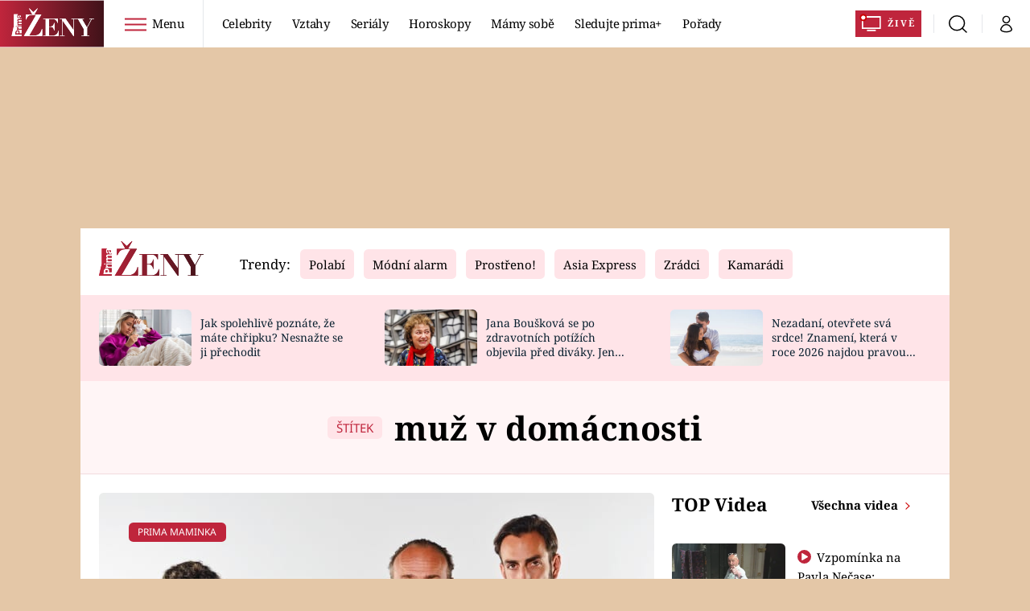

--- FILE ---
content_type: text/javascript
request_url: https://assets.zeny.iprima.cz/master.b99c948f.js
body_size: 44756
content:
/*! For license information please see master.b99c948f.js.LICENSE.txt */
(self.webpackChunk=self.webpackChunk||[]).push([[528,769],{7675:(e,t,s)=>{"use strict";s.d(t,{Z:()=>r});var i=s(4602);i.$.fn.on=i.on,i.$.fn.trigger=i.X$,i.$.fn.width=i.bf;const n={breakpoints:{xs:0,sm:576,md:768,lg:992,xl:1200},current:null,getCurrentBreakpoint(){let e=Object.keys(n.breakpoints);for(let t in e){let s=e[t],i=n.breakpoints[s];if("0"!==t&&window.matchMedia("(max-width: "+(i-.02)+"px)").matches)return e[t-1]}return"xl"},is:e=>n.current===e,isOrSmaller:e=>n.breakpoints[n.current]<=n.breakpoints[e],isOrLarger:e=>n.breakpoints[n.current]>=n.breakpoints[e],resize(e){let t=n.getCurrentBreakpoint();t!==n.current&&(n.current=t,e&&(0,i.$)(window).trigger("grid-breakpoint-change",[t])),e&&setTimeout((()=>{(0,i.$)(window).trigger("grid-resized",[t,(0,i.$)(e.target).width()])}),100)}};(0,i.$)(window).on("resize",n.resize),n.resize();const r=n},294:()=>{const e="data-line-clamped";window.lineClampedElementsUpdate=function(){let t=document.getElementsByClassName("line-clamp");t.length&&Array.prototype.forEach.call(t,(function(t,s){t.hasAttribute(e)||((e=>e.scrollHeight>e.clientHeight)(t)&&t.classList.add("line-clamped"),t.setAttribute(e,"true"))}))},window.addEventListener("load",(function(e){lineClampedElementsUpdate()}))},3849:(e,t,s)=>{"use strict";s(6486);window.RECOMBEE_TEMPLATES={"zeny-best-of":'<article class="article-horizontal-molecule gtm-item"        data-id="{{ id }}"        data-title="{{ title }}"        data-method="recombee"        data-index="{{ index }}"        data-strip="zeny-best-of"        data-strip-location="2/3">        <a href="{{ absoluteUrl }}"            onclick="gtmEventClick(this)"           target="{{ target }}"           class="article-image-wrapper block w-full mb-4 sm:w-6/12 sm:mb-0 sm:mr-4 rounded-md overflow-hidden hover:opacity-95 relative aspect-169">            <img src="{{ image }}" alt="{{ title }}" class="article-image">            {{ video }}        </a>        <div class="article-info-content">            <h3 class="article-title line-clamp line-clamp-3">                <a href="{{ absoluteUrl }}" target="{{ target }}" onclick="gtmEventClick(this)">                    {{ title }}{{ external }}                </a>            </h3>        </div>    </article>',"zeny-best-of-video":'<div class="play-icon-wrapper"><i class="icon i-play text-5xl"></i></div>',"zeny-best-of-image-variant":"mini_169","zeny-best-of-external":'<span class="external-icon"><i class="icon i-external text-xs"></i></span>',"zeny-for-you":'<article class="article-vertical-molecule swiper-slide gtm-item"        data-id="{{ id }}"        data-title="{{ title }}"        data-method="recombee"        data-index="{{ index }}"        data-strip="zeny-for-you"        data-strip-location="3/3">        <div class="video-image-wrapper">            <a href="{{ absoluteUrl }}"                onclick="gtmEventClick(this)"               target="{{ target }}"               class="article-image-wrapper hover-zoom-img">                   <img loading="lazy" src="{{ image }}" alt="{{ title }}" class="article-image">            </a>        </div>        <div class="article-info-content">            <h3 class="article-title">                <a href="{{ absoluteUrl }}" target="{{ target }}" onclick="gtmEventClick(this)">                    {{ video }}{{ title }}{{ external }}                </a>            </h3>        </div>    </article>',"zeny-for-you-video":'<div class="play-icon-wrapper"><i class="icon i-play text-5xl"></i></div>',"zeny-for-you-image-variant":"mini_169","zeny-for-you-external":'<span class="external-icon"><i class="icon i-external text-xs"></i></span>',"zeny-articles-to-domain":'<article class="article-vertical-molecule swiper-slide gtm-item"        data-id="{{ id }}"        data-title="{{ title }}"        data-method="recombee"        data-index="{{ index }}"        data-strip="zeny-articles-to-domain"        data-strip-location="in-article">        <div class="video-image-wrapper">            <a href="{{ absoluteUrl }}"                onclick="gtmEventClick(this)"               target="{{ target }}"               class="hover-zoom-img article-image-wrapper">                   <img loading="lazy" src="{{ image }}" alt="{{ title }}" class="article-image">            </a>            {{ video }}        </div>        <div class="article-info-content">            <h3 class="article-title">                <a href="{{ absoluteUrl }}" target="{{ target }} onclick="gtmEventClick(this)">                    {{ title }}{{ external }}                </a>            </h3>        </div>    </article>',"zeny-articles-to-domain-video":'<div class="play-icon-wrapper"><i class="icon i-play text-5xl"></i></div>',"zeny-articles-to-domain-image-variant":"mini_169","zeny-articles-to-domain-external":'<span class="external-icon"><i class="icon i-external text-xs"></i></span>',"zeny-articles-to-topic":'<article class="article-vertical-molecule swiper-slide gtm-item"        data-id="{{ id }}"        data-title="{{ title }}"        data-method="recombee"        data-index="{{ index }}"        data-strip="zeny-articles-to-topic"        data-strip-location="in-article">        <div class="video-image-wrapper">            <a href="{{ absoluteUrl }}"                onclick="gtmEventClick(this)"               target="{{ target }}               class="hover-zoom-img article-image-wrapper">                   <img loading="lazy" src="{{ image }}" alt="{{ title }}" class="article-image">            </a>            {{ video }}        </div>        <div class="article-info-content">            <h3 class="article-title">                <a href="{{ absoluteUrl }}" target="{{ target }} onclick="gtmEventClick(this)">                    {{ title }}{{ external }}                </a>            </h3>        </div>    </article>',"zeny-articles-to-topic-video":'<div class="play-icon-wrapper"><i class="icon i-play text-5xl"></i></div>',"zeny-articles-to-topic-image-variant":"mini_169","zeny-articles-to-topic-external":'<span class="external-icon"><i class="icon i-external text-xs"></i></span>'},window.RECOMBEE_PROJECT_NAME="zeny";const i=`${Date.now()}-${Math.random().toString(36).slice(2,10)}`;var n=!1,r=!1,o=!1,a=!1,l=!1;function d(){return l||(l=new recombee.ApiClient(RECOMBEE_DB,RECOMBEE_PUBLIC_TOKEN,{baseUri:RECOMBEE_BASE_URI})),l}function c(){let e={};return window.location.hash.startsWith("#/")&&34===window.location.hash.length&&(e.recommId=window.location.hash.substring(2)),e.sessionId=i,e}function u(e,t){if(e.includes("cdn.devel.administrace.tv")||e.includes("cdn.administrace.tv")){let s=e.lastIndexOf("/");return e.substring(0,s)+"/"+t+e.substring(s)}return e}function p(e){const t=new Date(1e3*e);return t.getDate()+". "+["ledna","února","března","dubna","května","června","července","srpna","září","října","listopadu","prosince"][t.getMonth()]+" "+t.getFullYear()+" "+(t.getHours()<10?"0":"")+t.getHours()+":"+(t.getMinutes()<10?"0":"")+t.getMinutes()}!function e(){if("undefined"!=typeof ssoInitialized&&ssoInitialized&&"undefined"!=typeof recombee&&null!==sso.getCurrentDeviceId()){if(isSeznamTraffic())return!1;let e=d(),t=c();e.send(new recombee.AddDetailView(sso.getCurrentDeviceId(),RECOMBEE_ITEM_ID,t))}else setTimeout(e,200)}(),document.addEventListener("scroll",(()=>{!function(){if("undefined"!=typeof ssoInitialized&&ssoInitialized&&"undefined"!=typeof recombee){if(isSeznamTraffic())return!1;let e=c(),t=function(){let e=window.innerHeight,t=document.getElementById("article-content").getBoundingClientRect(),s=t.top,i=t.bottom,n=t.height;if(s>0&&i>e)return(e-s)/n;if(s<0&&i>e)return(Math.abs(s)+e)/n;if(s<0&&i<e)return 1}();if(t>=.25&&!n)t=.25,n=!0;else if(t>=.5&&!r)t=.5,r=!0;else if(t>=.75&&!o)t=.75,o=!0;else{if(!(t>=.9)||a)return!0;t=1,a=!0}d().send(new recombee.SetViewPortion(sso.getCurrentDeviceId(),RECOMBEE_ITEM_ID,t,e)).catch((()=>{}))}}()})),window.getRecombeeClient=d,window.recommendRecombee=function e(t,s,i){let n=arguments.length>3&&void 0!==arguments[3]?arguments[3]:null;if(!document.getElementById(i))return!1;if("undefined"!=typeof ssoInitialized&&ssoInitialized&&"undefined"!=typeof recombee){getRecombeeClient().send(new recombee.RecommendItemsToItem(t,sso.getCurrentDeviceId(),s,{scenario:i,returnProperties:!0,includedProperties:["title","image","url","containsVideo","datePublished"]}),((e,t)=>{t&&"function"==typeof n&&n(t)}))}else setTimeout(e,100,t,s,i,n)},window.renderRecombeeTemplate=function(e,t){let s=RECOMBEE_TEMPLATES[e],i=RECOMBEE_TEMPLATES[e+"-image-variant"],n=RECOMBEE_TEMPLATES[e+"-video"],r=RECOMBEE_TEMPLATES[e+"-external"],o="";if(t&&void 0!==t.recomms&&t.recomms&&Array.isArray(t.recomms)){let e=1;t.recomms.forEach((a=>{o+=s.replaceAll("{{ id }}",a.id).replaceAll("{{ title }}",a.values.title).replaceAll("{{ absoluteUrl }}",a.values.url+"#/"+t.recommId).replaceAll("{{ image }}",u(a.values.image,i)).replaceAll("{{ video }}",a.values.containsVideo?n:"").replaceAll("{{ index }}",e+"/"+t.recomms.length).replaceAll("{{ external }}",a.id.startsWith(RECOMBEE_PROJECT_NAME)?"":r).replaceAll("{{ target }}",a.id.startsWith(RECOMBEE_PROJECT_NAME)?"_self":"_blank").replaceAll("{{ date }}",p(a.values.datePublished)),e++}))}return o},window.getDateString=p,window.getImageVariant=u},6486:()=>{window.isSeznamTraffic=function(){return"undefined"!=typeof sssp&&void 0!==sssp.displaySeznamAds&&sssp.displaySeznamAds()}},7357:(__unused_webpack_module,__webpack_exports__,__webpack_require__)=>{"use strict";var swiper__WEBPACK_IMPORTED_MODULE_0__=__webpack_require__(773),_Grid__WEBPACK_IMPORTED_MODULE_1__=__webpack_require__(7675);window.Swiper=swiper__WEBPACK_IMPORTED_MODULE_0__.ZP;let swipers=document.getElementsByClassName("swiper");const basicConfigWithLoop={modules:[swiper__WEBPACK_IMPORTED_MODULE_0__.W_],loop:!0,spaceBetween:20,slidesPerView:"auto",navigation:{nextEl:".swiper-nav-link.nav-next",prevEl:".swiper-nav-link.nav-prev"}},basicConfig={modules:[swiper__WEBPACK_IMPORTED_MODULE_0__.W_],spaceBetween:20,slidesPerView:"auto",navigation:{nextEl:".swiper-nav-link.nav-next",prevEl:".swiper-nav-link.nav-prev"}},headSectionConfig={modules:[swiper__WEBPACK_IMPORTED_MODULE_0__.W_],slidesPerView:1,navigation:{nextEl:".swiper-nav-link.nav-next",prevEl:".swiper-nav-link.nav-prev"}},topArticlesConfig={modules:[swiper__WEBPACK_IMPORTED_MODULE_0__.W_],slidesPerView:"auto",slidesPerGroup:2,navigation:{nextEl:".swiper-nav-link.nav-next",prevEl:".swiper-nav-link.nav-prev"},breakpoints:{992:{slidesPerGroup:3}}},dayBadgesConfig={modules:[swiper__WEBPACK_IMPORTED_MODULE_0__.W_],spaceBetween:5,slidesPerView:2,breakpoints:{320:{slidesPerView:3},640:{slidesPerView:6},768:{slidesPerView:4},992:{slidesPerView:6},1080:{slidesPerView:7}},navigation:{nextEl:".swiper-nav-link.nav-next",prevEl:".swiper-nav-link.nav-prev"}};function initSwipers(){swipers.length&&Array.prototype.forEach.call(swipers,(function(swiperElement,index){let configName=swiperElement.getAttribute("data-swiper-config");null===configName&&(configName="basicConfig");let breakpoints=swiperElement.getAttribute("data-swiper-breakpoints");"mobile"===breakpoints&&_Grid__WEBPACK_IMPORTED_MODULE_1__.Z.isOrLarger("md")||"desktop"===breakpoints&&_Grid__WEBPACK_IMPORTED_MODULE_1__.Z.isOrSmaller("sm")||(swiperElement.hasAttribute("data-swiper-no-arrows")||addSwiperNavigations(swiperElement),new swiper__WEBPACK_IMPORTED_MODULE_0__.ZP(swiperElement,eval(configName)))}))}function addSwiperNavigations(e){null===e||e.classList.contains("swiper-initialized")||(e.insertAdjacentHTML("afterbegin",'<div class="swiper-nav-link nav-next">\n            <button><i class="icon i-arrow-right"></i></button>\n        </div>\n    '),e.insertAdjacentHTML("beforeend",'<div class="swiper-nav-link nav-prev">\n            <button><i class="icon i-arrow-right"></i></button>\n        </div>\n    '))}function initSwiper(e){addSwiperNavigations(document.getElementById(e.substring(1))),new swiper__WEBPACK_IMPORTED_MODULE_0__.ZP(e,basicConfig)}document.addEventListener("DOMContentLoaded",(e=>{initSwipers()})),window.initSwiper=initSwiper},1596:(e,t,s)=>{"use strict";function i(e){for(var t=1;t<arguments.length;t++){var s=arguments[t];for(var i in s)e[i]=s[i]}return e}var n=function e(t,s){function n(e,n,r){if("undefined"!=typeof document){"number"==typeof(r=i({},s,r)).expires&&(r.expires=new Date(Date.now()+864e5*r.expires)),r.expires&&(r.expires=r.expires.toUTCString()),e=encodeURIComponent(e).replace(/%(2[346B]|5E|60|7C)/g,decodeURIComponent).replace(/[()]/g,escape);var o="";for(var a in r)r[a]&&(o+="; "+a,!0!==r[a]&&(o+="="+r[a].split(";")[0]));return document.cookie=e+"="+t.write(n,e)+o}}return Object.create({set:n,get:function(e){if("undefined"!=typeof document&&(!arguments.length||e)){for(var s=document.cookie?document.cookie.split("; "):[],i={},n=0;n<s.length;n++){var r=s[n].split("="),o=r.slice(1).join("=");try{var a=decodeURIComponent(r[0]);if(i[a]=t.read(o,a),e===a)break}catch(e){}}return e?i[e]:i}},remove:function(e,t){n(e,"",i({},t,{expires:-1}))},withAttributes:function(t){return e(this.converter,i({},this.attributes,t))},withConverter:function(t){return e(i({},this.converter,t),this.attributes)}},{attributes:{value:Object.freeze(s)},converter:{value:Object.freeze(t)}})}({read:function(e){return'"'===e[0]&&(e=e.slice(1,-1)),e.replace(/(%[\dA-F]{2})+/gi,decodeURIComponent)},write:function(e){return encodeURIComponent(e).replace(/%(2[346BF]|3[AC-F]|40|5[BDE]|60|7[BCD])/g,decodeURIComponent)}},{path:"/"}),r=s(7675);class o{constructor(e,t,s){this.selector=e,this.checkboxClass=t,this.radioClass=s,this.init()}init(){const e=document.querySelectorAll(this.selector);for(const t of e){let e=t.closest("div");"checkbox"===t.type?e.classList.add(this.checkboxClass,"iCheck"):"radio"===t.type&&e.classList.add(this.radioClass,"iCheck"),e.innerHTML+="<ins class='checkbox-helper'></ins>",e.closest(".option").addEventListener("click",this.onClick)}}onClick(e){let t=e.target;"input"===t.tagName||t.classList.contains("option")?"input"!==t.tagName&&(t=t.querySelector("input")):t=t.closest(".option").querySelector("input");let s=t.closest("div"),i=t.type;t.disabled?e.preventDefault():"radio"===i?o.radioClick(s,t):"checkbox"===i&&o.checkboxClick(t)}static radioClick(e,t){if(t.checked=!0,t.checked){const s=t.closest(".options-wrapper").querySelectorAll(".option");for(const e of s)e.classList.remove("checked"),e.querySelector("div").classList.remove("checked");e.closest(".option").classList.add("checked"),e.classList.add("checked")}}static checkboxClick(e){e.checked=!e.checked,e.checked?(e.closest(".option").classList.add("checked"),e.closest("div").classList.add("checked")):(e.closest(".option").classList.remove("checked"),e.closest("div").classList.remove("checked"))}}class a{constructor(e){let t=arguments.length>1&&void 0!==arguments[1]?arguments[1]:"success",s=arguments.length>2&&void 0!==arguments[2]?arguments[2]:{};this.options={id:Math.round(1e4*Math.random())},this.text=e,this.type=t,this.options={...this.options,...s},this._renderModal(),this._registerEvents(),this.show()}show(){this.element.classList.remove("hidden")}hide(){this.element.classList.add("hidden")}_renderModal(){let e=`dynamic-alert-${this.options.id}-modal`;const t=document.createElement("div");t.classList.add("modal-blocker");let s=document.createElement("div");s.classList.add("text-modal","dynamic-text-alert","hidden",`dynamic-alert--${this.type}`),s.id=e,s.innerHTML=`\n                <div class="modal-body">\n\t\t\t\t\t<h2>\n\t\t\t\t\t\t${this.text}\n\t\t\t\t\t</h2>\n\t\t\t\t</div>\n\t\t  \t\t<div class="modal-footer">\n\t\t\t\t\t<button data-modal-close class="btn btn-red btn-bigger">Rozumím</button>\n\t\t  \t\t</div>`,t.append(s),document.body.prepend(t),this.element=document.getElementById(e)}_registerEvents(){this.element.closest(".modal-blocker").addEventListener("click",(e=>{this.hide(),this._destroyModal()}));const e=this.element.querySelectorAll("[data-modal-close]");for(const t of e)t.addEventListener("click",(e=>{this.hide(),this._destroyModal()}))}_destroyModal(){this.element.closest(".modal-blocker").remove()}}window.Alert=a;class l{static evaluateQuiz(e){let t=0,s=0;const i=e.querySelectorAll(".question");for(const n of i)l.evaluateQuizQuestion(e,n)&&t++,s++;const n=Math.round(100*t/s*10)/10,r=document.querySelector("#quiz-results-header"),o=document.querySelector("#quiz-results-percentage"),a=document.querySelector("#quiz-results-percentage-progress"),d=document.querySelector("#quiz-results-correct"),c=document.querySelector("#quiz-results-total"),u=document.querySelector("#quiz-results-preposition");o.textContent=n.toString(),a.setAttribute("value",n),d.textContent=t.toString(),c.textContent=s.toString(),u.textContent=s>4?"z":"ze",r.classList.remove("hide"),r.scrollIntoView({behavior:"smooth"}),e.querySelector(".quiz-submit").remove()}static evaluateQuizQuestion(e,t){let s=arguments.length>2&&void 0!==arguments[2]?arguments[2]:"correct-not-checked",i=!0,n=t.querySelectorAll("[data-answer]");for(const e of n){const t=!!e.dataset.value,n=e.checked;let r;r=t?n?"correct":s:n?"wrong":"disabled",e.setAttribute("disabled",""),e.closest("label.option").classList.add(r),t!==n&&(i=!1)}return i}static sendQuizAnswer(e,t,s,i){return!!e.isValid()&&fetch(t+"/quiz-answers?"+new URLSearchParams(i).toString(),{method:"POST",mode:"cors",headers:new Headers({"X-Api-Key":s,"Content-Type":"application/json; charset=UTF-8"}),body:e.getBody()}).then((e=>{if(!e.ok&&400!==e.status)throw Error(e.statusText);if(204!==e.status)return e.json()})).then((e=>{if(void 0!==e){if(e.hasOwnProperty("message"))throw Error(e.message);return e}}))}static setQuestionValidationRules(e){for(const t of e)1!==parseInt(t.dataset.agreeCheckbox)&&("checkbox"===t.type?(t.dataset.oneRequired="1",t.removeAttribute("required")):t.required=!0)}static isOneSubmission(e){return e.hasAttribute("data-quiz-one-answer")&&1===parseInt(e.dataset.quizOneAnswer)}static isSubmitted(e){return"undefined"!=typeof Storage&&"submitted"===window.localStorage.getItem("survey-"+e)}static setSurveySubmitted(e){if("undefined"==typeof Storage)return!1;window.localStorage.setItem("survey-"+e,"submitted")}static isOnePerDay(e){return e.hasAttribute("data-quiz-one-answer-per-day")&&1===parseInt(e.dataset.quizOneAnswerPerDay)}static isSubmittedPerDay(e){if("undefined"==typeof Storage)return!1;const t=new Date,[s,i,n]=[t.getMonth(),t.getDate(),t.getFullYear()],r="survey-"+n+"-"+s+"-"+i+"-"+e;return"submitted"===window.localStorage.getItem(r)}static isNonActive(e){return e.hasAttribute("data-non-active")}static setSurveySubmittedPerDay(e){if("undefined"==typeof Storage)return!1;const t=new Date,[s,i,n]=[t.getMonth(),t.getDate(),t.getFullYear()],r="survey-"+n+"-"+s+"-"+i+"-"+e;window.localStorage.setItem(r,"submitted")}static placeFormError(e,t){t.closest(".validator-wrapper").querySelector(".validator-message").textContent+=e}static getSurveyData(e,t,s){return l.resetProgress(e),fetch(t+"/quiz-answers/summary?"+new URLSearchParams({quiz:e}).toString(),{method:"GET",headers:{"X-Api-Key":s,"Content-Type":"application/json; charset=UTF-8"}}).then((e=>e.json())).then((e=>{if(Array.isArray(e)&&e.length>0)for(const t of e)t.answer&&t.votesShare&&null!==document.querySelector(`#quiz-value-${t.answer}`)&&(document.querySelector(`#quiz-value-${t.answer}`).innerHTML=Math.round(10*t.votesShare)/10+" %",document.querySelector(`#quiz-progress-${t.answer}`).setAttribute("value",Math.round(t.votesShare)));return e}))}static resetProgress(e){const t=document.querySelector(`[data-quiz-id="${e}"]`).querySelectorAll("progress");for(const e of t)e.value=0,e.parentNode.querySelector("span.value").innerHTML="0 %"}static quizDisable(e){e.classList.add("disabled");let t=e.querySelectorAll("input[type=radio],input[type=checkbox]");for(const e of t)e.disabled=!0,e.closest(".option").classList.add("disabled")}static quizAssetGoToIndex(e,t){"next"===t&&(t=parseInt(e.dataset.index)+1);const s=!!e.hasAttribute("data-send-on-submit")&&1===parseInt(e.dataset.sendOnSubmit),i=!!e.hasAttribute("data-quiz-auth-email")&&1===parseInt(e.dataset.quizAuthEmail),n=e.querySelectorAll(".question-wrapper"),r=n.item(t);if(null!==r){for(const e of n)e.classList.add("hide");s?(e.querySelector(".btn-next").removeAttribute("style"),e.querySelector(".btn-next").classList.remove("hidden"),e.querySelector(".btn-next").classList.remove("hide"),e.querySelector(".btn[type='submit']").classList.add("hide")):(e.querySelector(".btn-next").setAttribute("style","display:none"),e.querySelector(".btn[type='submit']").removeAttribute("style"),e.querySelector(".btn[type='submit']").classList.remove("hidden"),e.querySelector(".btn[type='submit']").classList.remove("hide")),r.classList.remove("hide"),r.classList.add("active"),r.classList.contains("finish")&&(e.querySelector(".btn").setAttribute("style","display:none"),e.querySelector(`#quiz-result-${e.dataset.quizId}`).textContent=Math.round(100*parseInt(e.dataset.correctQuestions)/(e.querySelectorAll(".question-wrapper").length-1)).toString())}null===n.item(t+1)&&s&&(i&&e.querySelector("[data-auth-email]").classList.remove("hidden"),e.querySelector(".btn-next").setAttribute("style","display:none"),e.querySelector(".btn[type='submit']").removeAttribute("style"),e.querySelector(".btn[type='submit']").classList.remove("hide")),0!==t&&window.scrollTo({top:r.getBoundingClientRect().top-document.body.getBoundingClientRect().top-100,behavior:"smooth"}),l.setQuestionValidationRules(r.querySelectorAll("input")),e.dataset.index=t}static showDisabledMessage(e,t){e.classList.add("disabled");let s=document.createElement("div");s.classList.add("disabled-message");let i=document.createElement("h3");i.innerText=t,s.append(i),e.append(s)}static showInfoBox(e,t){let s=document.createElement("div");s.classList.add("non-active-message");let i=document.createElement("p");i.innerText=t,s.append(i),e.prepend(s)}}class d{constructor(){this._quiz=0,this._answers=[],this._customAnswers=[],this._name=null,this._email=null,this._phone=null,this._address=null}getQuiz(){return this._quiz}setQuiz(e){this._quiz=e}getAnswers(){return this._answers}setAnswers(e){this._answers=e}getCustomAnswers(){return this._customAnswers}setCustomAnswers(e){this._customAnswers=e}getName(){return this._name}setName(e){this._name=e}getEmail(){return this._email}setEmail(e){this._email=e}getPhone(){return this._phone}setPhone(e){this._phone=e}getAddress(){return this._address}setAddress(e){this._address=e}addAnswer(e){let t=arguments.length>1&&void 0!==arguments[1]?arguments[1]:null;t?this._customAnswers.push({question:e,answer:t}):this._answers.push(e)}isValid(){return this._quiz>0&&(this._answers.length>0||this._customAnswers.length>0)}getBody(){let e={};return this._name&&this._email&&(e={name:this._name,email:this._email,phone:this._phone,address:this._address}),JSON.stringify({quiz:this._quiz,answers:this._answers,customAnswers:this._customAnswers,user:e})}}window.QuizAnswer=d;const c=/^(([^<>()\[\]\\.,;:\s@"]+(\.[^<>()\[\]\\.,;:\s@"]+)*)|(".+"))@((\[[0-9]{1,3}\.[0-9]{1,3}\.[0-9]{1,3}\.[0-9]{1,3}])|(([a-zA-Z\-0-9]+\.)+[a-zA-Z]{2,}))$/,u="Vyplňte, prosím, odpověď na otázku.";class p{validationWrapper=".validator-wrapper";validationMessage="div.validator-message";googleRecaptchaKey=null;authPrima=!1;authEmail=!1;quizUser=!1;quizUserEmailSelector="#quiz-user-email";quizUserNameSelector="#quiz-user-name";quizUserAddressSelector="#quiz-user-address";quizUserPhoneSelector="#quiz-user-phone";loading=!1;disableAfterSend=!0;summaries={};onSubmit=this.resolveSubmit;onInit=this.onInitHandler;constructor(e){let t=arguments.length>1&&void 0!==arguments[1]?arguments[1]:{};this.quizFormElements=document.querySelectorAll(e),this.validationRules=t?.rules??{},this.errorMessages=t?.errors??{}}setValidationWrapper(e){this.validationWrapper=e}setValidationMessage(e){this.validationMessage=e}setGoogleRecaptchaKey(e){this.googleRecaptchaKey=e}setAuthPrima(){let e=!(arguments.length>0&&void 0!==arguments[0])||arguments[0];this.authPrima=e}setAuthEmail(){let e=!(arguments.length>0&&void 0!==arguments[0])||arguments[0];this.authEmail=e}setDisableAfterSend(){let e=!(arguments.length>0&&void 0!==arguments[0])||arguments[0];this.disableAfterSend=e}setQuizUser(){let e=!(arguments.length>0&&void 0!==arguments[0])||arguments[0],t=arguments.length>1&&void 0!==arguments[1]?arguments[1]:"[data-quiz-user-email]",s=arguments.length>2&&void 0!==arguments[2]?arguments[2]:"[data-quiz-user-name]",i=arguments.length>3&&void 0!==arguments[3]?arguments[3]:"[data-quiz-user-address]",n=arguments.length>4&&void 0!==arguments[4]?arguments[4]:"[data-quiz-user-phone]";this.quizUser=e,null!==this.quizUserEmailSelector&&(this.quizUserEmailSelector=t),null!==this.quizUserNameSelector&&(this.quizUserNameSelector=s),null!==this.quizUserAddressSelector&&(this.quizUserAddressSelector=i),null!==this.quizUserPhoneSelector&&(this.quizUserPhoneSelector=n)}setOnSubmit(e){this.onSubmit=e}setOnInit(e){this.onInit=e}initEvents(){for(const e of this.quizFormElements)null!==this.onInit&&"function"==typeof this.onInit&&this.onInit(e),e.addEventListener("submit",(t=>{t.preventDefault(),this.validateForm(e)&&this.onSubmit(e)}))}onInitHandler(e){const t=null!==e.querySelector(".btn-next");let s=e.dataset.quizId;const i=!!e.hasAttribute("data-quiz-auth-email")&&1===parseInt(e.dataset.quizAuthEmail);let n=!e.hasAttribute("data-quiz-hide-results")||1===parseInt(e.dataset.quizHideResults),r=e.hasAttribute("data-quiz-number-of-answers")?parseInt(e.dataset.quizNumberOfAnswers):null;const o=!!e.hasAttribute("data-send-on-submit")&&1===parseInt(e.dataset.sendOnSubmit);if(e.noValidate=!0,null!==r&&r>0){const t=e.querySelectorAll("label.option, ins.checkbox-helper");for(const s of t)s.addEventListener("click",(()=>{e.querySelectorAll("label.option.checked").length>=r?e.querySelector("input.error").setAttribute("disabled",!0):e.querySelector("input").removeAttribute("disabled")}))}n||(e.classList.add("loading"),l.getSurveyData(s,QUIZ_URL,QUIZ_API_KEY).then((e=>{this.summaries[s]=e})).finally((()=>{e.classList.remove("loading")}))),(l.isOneSubmission(e)||l.isOnePerDay(e))&&this.setDisableAfterSend(),e.hasAttribute("data-with-loading")&&this.setLoading("loading"),0!==Object.keys(this.validationRules).length||t||l.setQuestionValidationRules(e.querySelectorAll("input"));const a=e.querySelectorAll(".btn-next");if(a.length>0){e.dataset.correctQuestions="0";for(const t of a)t.addEventListener("click",(t=>{(!o||o&&!0===this.validateForm(e,!1))&&l.quizAssetGoToIndex(e,"next")}));l.quizAssetGoToIndex(e,0)}o&&!t&&(e.querySelector(".btn[type='submit']").classList.remove("hide","hidden"),i&&e.querySelector("[data-auth-email]").classList.remove("hidden")),null!==e.querySelector(".only-logged-out.hide")&&e.querySelector(".only-logged-out.hide").classList.remove("hide"),(l.isOneSubmission(e)&&l.isSubmitted(s)||l.isOnePerDay(e)&&l.isSubmittedPerDay(s)||l.isNonActive(e))&&(l.quizDisable(e),this.displayDisabledMessage(e),e.querySelector("button[type=submit]").remove(),null!==e.querySelector("button.btn-next")&&e.querySelector("button.btn-next").remove())}displayDisabledMessage(e){let t=e.dataset.quizId,s=e.closest(".embed-survey");null===s&&null!==e.closest(".contest-page")&&(s=e.querySelector(".quiz-questions"));let i="infobox";if(null!==s){let n="";l.isOneSubmission(e)?n="Již jste hlasovali, hlasovat můžete pouze jednou.":l.isSubmittedPerDay(t)?n="Dnes jste již hlasovali, hlasovat znovu můžete následující den.":l.isNonActive(e)&&"over"===e.nonActive?n="Anketa již není aktivní, hlasování bylo ukončeno.":l.isNonActive(e)&&(n="Anketa již není aktivní, hlasování bylo ukončeno.",i="infobox"),"infobox"===i?l.showInfoBox(s,n):l.showDisabledMessage(s,n)}}resolveSubmit(e){const t=null!==e.querySelector(".btn-next"),s=!!e.hasAttribute("data-send-on-submit")&&1===parseInt(e.dataset.sendOnSubmit);t&&!s?this.multiStepQuizSubmit(e):this.quizAnswerSubmit(e)}multiStepQuizSubmit(e){const t=e.querySelectorAll(".btn-next");for(const e of t)e.removeAttribute("style");const s=e.querySelectorAll(".btn[type='submit']");for(const e of s)e.setAttribute("style","display:none");l.evaluateQuizQuestion(e,e.querySelectorAll(".question-wrapper")[e.dataset.index],"correct")&&(e.dataset.correctQuestions=parseInt(e.dataset.correctQuestions)+1)}quizAnswerSubmit(e){let t={},s=this.googleRecaptchaKey,i=this.quizUser||1===parseInt(e.dataset.quizUser);t.authPrima=this.authPrima||1===parseInt(e.dataset.quizAuthPrima),t.authEmail=this.authEmail||1===parseInt(e.dataset.quizAuthEmail),t.oneAnswer=l.isOneSubmission(e),t.oneAnswerPerDay=l.isOnePerDay(e),t.hideResults=!e.hasAttribute("data-quiz-hide-results")||1===parseInt(e.dataset.quizHideResults);const n=new d;n.setQuiz(parseInt(e.dataset.quizId));const r=e.querySelectorAll("[data-answer]:checked");for(const e of r)n.addAnswer(parseInt(e.dataset.answer));!i&&!t.authEmail||t.authPrima&&null!==sso.getAccessToken()||(null!==document.querySelector(this.quizUserNameSelector)&&n.setName(e.querySelector(this.quizUserNameSelector).value),null!==document.querySelector(this.quizUserEmailSelector)&&n.setEmail(e.querySelector(this.quizUserEmailSelector).value),null!==document.querySelector(this.quizUserAddressSelector)&&n.setAddress(e.querySelector(this.quizUserAddressSelector).value),null!==document.querySelector(this.quizUserPhoneSelector)&&n.setPhone(e.querySelector(this.quizUserPhoneSelector).value),t.authPrima=!1),!1!==this.loading&&e.classList.add(this.loading),grecaptcha.ready((()=>{grecaptcha.execute(s,{action:"quiz"}).then((s=>{this.sendAnswers(e,n,t,{recaptcha:s})}))}))}sendAnswers(e,t){let s=arguments.length>2&&void 0!==arguments[2]?arguments[2]:{},i=arguments.length>3&&void 0!==arguments[3]?arguments[3]:{};s.authPrima&&(i.iprima=sso.getAccessToken()),l.sendQuizAnswer(t,QUIZ_URL,QUIZ_API_KEY,i).then((()=>{if(!s.hideResults){let e=void 0!==this.summaries[t.getQuiz()]?this.summaries[t.getQuiz()]:[],s=1;"object"==typeof t.getAnswers()&&(s=t.getAnswers().length);let i=e.reduce(((e,t)=>e>t.votesShare?t.votesShare:e),101),n=i/s;if(101===i&&(n=100/s),"object"==typeof t.getAnswers()){let s=t.getAnswers().filter((t=>void 0===e.find((e=>e.answer===t))));if(s.length>0)for(const i of s)e.push({quiz:t.getQuiz(),answer:i,votesShare:n})}else void 0===e.find((e=>e.answer===t.getAnswers()))&&e.push({quiz:t.getQuiz(),answer:t.getAnswers(),votesShare:n});let r=0;for(const s in e){let o=void 0!==t.getAnswers().filter((t=>t===e[s].answer)),a=e[s].votesShare/i*n;o&&(a+=n),r+=a,e[s].votesShare=a}let o=100/r;for(const t in e)e[t].votesShare=Math.round(e[t].votesShare*o*10)/10,document.querySelector(`#quiz-value-${e[t].answer}`).innerHTML=e[t].votesShare+" %",document.querySelector(`#quiz-progress-${e[t].answer}`).setAttribute("value",e[t].votesShare);this.summaries[t.getQuiz()]=e}if(!0===this.disableAfterSend)l.quizDisable(e),e.classList.add("disabled"),e.querySelector("button[type=submit]").remove();else{let t=e.querySelector("button[type=submit]");null!==t&&t.classList.add("hide")}s.oneAnswer&&(l.setSurveySubmitted(t.getQuiz()),null===e.closest(".contest-page")&&this.displayDisabledMessage(e)),s.oneAnswerPerDay&&(l.setSurveySubmittedPerDay(t.getQuiz()),null===e.closest(".contest-page")&&this.displayDisabledMessage(e)),null!==e.querySelector("#quiz-results-header")&&l.evaluateQuiz(e),new a("Děkujeme za váš hlas.","success")})).catch((t=>{"string"==typeof t?.message&&"You can not vote twice."===t.message?(l.setSurveySubmitted(e.dataset.quizId),l.quizDisable(e),this.displayDisabledMessage(e),e.querySelector("button[type=submit]").classList.add("hide"),new a("Již jste hlasovali. V této anktetě lze hlasovat pouze jednou.","danger")):"string"==typeof t?.message&&"You can not vote twice a day."===t.message?(l.setSurveySubmittedPerDay(e.dataset.quizId),l.quizDisable(e),this.displayDisabledMessage(e),e.querySelector("button[type=submit]").classList.add("hide"),new a("Dnes jste již hlasovali. V této anktetě lze hlasovat pouze jednou za den.","danger")):new a("Omlouváme se, odesílání selhalo","danger")})).finally((()=>{!1!==this.loading&&e.classList.remove("loading")}))}validateForm(e){let t=!(arguments.length>1&&void 0!==arguments[1])||arguments[1],s=!0;for(const t in this.validationRules){let i;i=t.indexOf("[]")?e.querySelectorAll(`[name=${t}]`):e.querySelector(`[name=${t}]`);const n=this.validationRules[t];let r=!0;if("object"==typeof n&&null!==n)for(const e in n){const t=!0!==n[e]?n[e]:null;r&&=this.validateValue(i,e,t)}else"string"==typeof n&&(r&&=this.validateValue(i,n));if(!r)return this.placeError(this.errorMessages[t],i),!1;s&&=r}const i=null!==e.querySelector(".btn-next");let n,r;if(n=i?e.querySelectorAll(".active [data-one-required]"):e.querySelectorAll("[data-one-required]"),n.length>0){let e=[];i&&(this.validationWrapper=".options-wrapper");for(const t of n)if(!e.includes(t.getAttribute("id"))){const i=t.closest(".options-wrapper").querySelectorAll("input[type=checkbox]");let n=this.validateValue(i,"required");if(e.push(...Array.from(i).map((e=>e.getAttribute("id")))),!n)return this.placeError(u,t),!1;s&&=n}}if(r=i?e.querySelectorAll(".active [type=radio]"):e.querySelectorAll("[type=radio]"),r.length>0){let e=!0;for(const t of r)if(e&&=t.checkValidity(),!e)return this.placeError(u,t),!1;s&&=e}if(t){const t=e.querySelector(this.quizUserEmailSelector),n=e.querySelector(this.quizUserNameSelector),r=e.querySelector(this.quizUserAddressSelector),o=e.querySelector(this.quizUserPhoneSelector),a=e.querySelector("[data-agree-checkbox]"),l=null===sso.getAccessToken();if(null!==n&&n.dataset.requiredNonAuth&&!this.validateValue(n,"required")&&l)return this.placeError("Vyplňte, prosím, jméno. Tato položka je povinná.",n),!1;if(null!==n&&!n.checkValidity())return n.reportValidity(),!1;if(null!==t&&t.dataset.requiredNonAuth&&!this.validateValue(t,"email")&&l)return this.placeError("Vyplňte, prosím email ve správném formátu.",t),!1;if(null!==t&&!t.checkValidity())return t.reportValidity(),!1;if(null!==t&&!this.validateValue(t,"email"))return this.placeError("Vyplňte, prosím email ve správném formátu.",t),!1;if(null!==o&&o.dataset.requiredNonAuth&&!this.validateValue(o,"required")&&l)return this.placeError("Vyplňte, prosím, tel. číslo. Tato položka je povinná.",o),!1;if(null!==o&&!o.checkValidity())return o.reportValidity(),!1;if(null!==r&&r.dataset.requiredNonAuth&&!this.validateValue(r,"required")&&l)return this.placeError("Vyplňte, prosím, adresu. Tato položka je povinná.",r),!1;if(null!==r&&!r.checkValidity())return r.reportValidity(),!1;if(null!==a&&a.dataset.requiredNonAuth&&!this.validateValue(a,"required")&&l||null!==a&&!a.checkValidity())return this.placeError("Vyplňte souhlas se zpracováním osobních údajů, prosím.",a),!1;if(!!e.hasAttribute("data-send-on-submit")&&1===parseInt(e.dataset.sendOnSubmit)&&i&&(s&&=e.checkValidity(),!e.checkValidity())){this.validationWrapper=".options-wrapper";let t=e.querySelector(".active input");return this.placeError(u,t),!1}}return s}validateValue(e,t){switch(t){case"required":if("object"==typeof e&&void 0===e.type){let s=!1;for(const i of e)s|=this.validateValue(i,t);return s}return"checkbox"===e.type||"radio"===e.type?e.checked:e.value.length>0;case"requiredNonAuth":return null!==sso.getAccessToken()||this.validateValue(e,t,"required");case"email":return c.test(e.value)}}placeError(e,t){new a(e,"danger")}setLoading(e){this.loading=e}}window.Quiz=p,window.QuizHelpers=l;var h=s(773);new o("input[type=radio],input[type=checkbox]","checkbox","radio"),new class{constructor(e){this.selector=e,this.element=document.querySelector(e),null!==this.element&&this.initGallery()}initGallery(){this.swiper=new h.ZP(this.selector,{modules:[h.W_],slidesPerView:1,allowTouchMove:!1,navigation:{nextEl:".swiper-button-next",prevEl:".swiper-button-prev"}})}}(".head-section-swiper");let f=new p("[data-quiz-id]","undefined"!=typeof QUIZ_CONFIG?QUIZ_CONFIG:null);f.setGoogleRecaptchaKey(GOOGLE_RECAPTCHA_KEY),f.initEvents();var m=s(4602);const g=window.navigator.userAgent.indexOf("MSIE ")>-1||!!navigator.userAgent.match(/Trident.*rv\:11\./),v=window.navigator.userAgent.indexOf("Edge")>-1;m.$.fn.addClass=m.cn,m.$.fn.each=m.S6,m.$.fn.eq=m.eq,m.$.fn.removeClass=m.IV,m.$.fn.html=m.dy,m.$.fn.change=m.m,m.$.fn.children=m.pI,m.$.fn.toggleClass=m.Vj,m.$.fn.data=m.aT,m.$.fn.val=m.P0,m.$.fn.on=m.on,m.$.fn.attr=m.Lj,m.$.fn.text=m.fL,m.$.fn.find=m.sE,m.$.fn.hide=m.Cp,m.$.fn.show=m.$Z,s.g.$$=window.$$=m.$,window.Cookies=n,window.Grid=r.Z;(0,m.$)(".article-detail-content table").each((function(e){e.outerHTML="<div class='table-wrapper'>"+e.outerHTML+"</div>"}));(0,m.$)(".article-detail-content [data-pin-do='embedPin']").each((function(e){e.outerHTML="<div class='pinterest-asset'>"+e.outerHTML+"</div>"})),window.escapeHtml=function(e){return e.replace(/&/g,"&amp;").replace(/</g,"&lt;").replace(/>/g,"&gt;").replace(/"/g,"&quot;").replace(/'/g,"&#039;")};s(294);m.$.fn.addClass=m.cn,m.$.fn.css=m.iv,m.$.fn.data=m.aT,m.$.fn.find=m.sE,m.$.fn.hasClass=m.pv,m.$.fn.on=m.on,m.$.fn.trigger=m.X$,(0,m.$)(".video-preview").on("mouseover",(function(e){let t=(0,m.$)(e.currentTarget),s=t.find(".video")[0];if(s){if(t.hasClass("video-loaded")){if(0!==parseFloat((0,m.$)(s).css("opacity")))return;return s.currentTime=0}s.load(),(0,m.$)(s).on("canplaythrough",(()=>{s.play(),t.addClass("video-loaded")})),(v||g)&&setTimeout((()=>{(0,m.$)(s).trigger("canplaythrough")}),500)}}));const w=s(7218);function b(e){const t="ie-fixed",s="fixed-top",i=(0,m.$)(window).scrollTop(),n=e.hasClass(t);let r;if(!e.offset())return;r=n?e.data(s):e.offset().top;const o=i>=r;let a=null;o&&!n?(e.addClass(t).data(s,r),a=e.outerHeight()):!o&&n&&(e.removeClass(t),a=0),null!==a&&(0,m.$)(".main-container").css("margin-top",`${a}px`)}m.$.fn.addClass=m.cn,m.$.fn.append=m.R3,m.$.fn.remove=m.Od,m.$.fn.removeClass=m.IV,m.$.fn.data=m.aT,m.$.fn.val=m.P0,m.$.fn.on=m.on,m.$.fn.attr=m.Lj,m.$.fn.click=m.V4,m.$.fn.blur=m.yv,m.$.fn.find=m.sE,m.$.fn.children=m.pI,(0,m.$)("a[data-next-link]").click((e=>{e.preventDefault();let t=(0,m.$)(e.target);if(t.hasClass("loading"))return;let s=t.attr("data-next-link");const i=(0,m.$)(t.attr("data-holder"));let n=parseInt(t.attr("data-limit")||4),r=parseInt(t.attr("data-offset"));var o;"string"==typeof(o=t)&&(o=(0,m.$)(o)),o.addClass("loading"),t.blur();let a=s.replace("limit",n).replace("offset",r);w.get(a).then((e=>{i.append(e.data),"function"==typeof renderAdMone&&renderAdMone((0,m.$)("#sas_4"),"halfpagead-1"),e.data?(t.attr("data-offset",r+n),function(e){"string"==typeof e&&(e=(0,m.$)(e)),e.removeClass("loading")}(t)):t.remove()})).catch((function(e){t.remove()}))})),m.$.fn.addClass=m.cn,m.$.fn.removeClass=m.IV,m.$.fn.html=m.dy,m.$.fn.toggleClass=m.Vj,m.$.fn.removeAttr=m.uV,m.$.fn.data=m.aT,m.$.fn.on=m.on,m.$.fn.add=m.IH,m.$.fn.next=m.lp,m.$.fn.offset=m.cv,m.$.fn.outerHeight=m.Pb,m.$.fn.css=m.iv,m.$.fn.find=m.sE,m.$.fn.closest=m.oq,(g||v)&&(b((0,m.$)(".sticky")),(0,m.$)(window).on("scroll",(()=>{b((0,m.$)(".sticky"))})));const y=".navbar-menu-toggle",S=(0,m.$)("#navbar-menu"),E="opacity-0 pointer-events-none",C=()=>{S.toggleClass(E),(0,m.$)("html").toggleClass("noscroll"),document.dispatchEvent(new CustomEvent("mobileOverlayToggle",{detail:!S.hasClass(E)}))};(0,m.$)(y).click((()=>{C(),(0,m.$)('#navbar-menu input[name="search_query"]').removeAttr("readonly")})),(0,m.$)("body").click((function(e){!S.hasClass(E)&&(0,m.$)(e.target).closest(y).length<1&&(0,m.$)(e.target).closest("#navbar-menu").length<1&&C()})),(0,m.$)(".mobile-main-menu a").click((function(e){C()}));(0,m.$)(".navbar-menu-heading-toggle").click((e=>{const t=(0,m.$)(e.delegateTarget);t.next().toggleClass("hidden"),t.find(".icon").toggleClass("rotate-180")})),m.$.fn.attr=m.Lj,m.$.fn.addClass=m.cn,m.$.fn.hasClass=m.pv,m.$.fn.removeClass=m.IV;const T=700;let x=(0,m.$)(".pendulumThread"),A=(0,m.$)(".pendulumCTA"),k={1:"First",2:"Second",3:"Third"};A.click((function(e){e.preventDefault();const t=(s=1,i=3,Math.floor(Math.random()*(i-s+1))+s);var s,i;!function(e){let t=0;t=function(){let e=0;x.hasClass("selectFirst")?(x.removeClass("selectFirst").addClass("backFromFirst"),e=T):x.hasClass("selectThird")&&(x.removeClass("selectThird").addClass("backFromThird"),e=T);return window.setTimeout((function(){x.attr("class","pendulumThread")}),e),e}(),window.setTimeout((function(){"Second"===e?x.addClass("select"+e):(x.addClass("moveTo"+e),window.setTimeout((function(){x.removeClass("moveTo"+e).addClass("select"+e)}),T))}),t)}(k[t])}));s(3849);m.$.fn.attr=m.Lj,m.$.fn.find=m.sE,m.$.fn.hide=m.Cp,m.$.fn.on=m.on,m.$.fn.show=m.$Z,m.$.fn.val=m.P0;(0,m.$)(".search-form button.submit").on("click",(()=>{(0,m.$)(void 0).parent().find('input[name="search_query"]').val().length<3&&alert("Hledaný výraz musí mít alespoň 3 znaky")})),(0,m.$)(".search-form").on("submit",(e=>{e.preventDefault();let t=(0,m.$)(e.target).attr("action").replace("%25query%25",(0,m.$)(e.target).find('input[name="search_query"]').val());return(0,m.$)(".search-form button.submit").attr("disabled","disabled"),(0,m.$)(".search-page .loading").show(),(0,m.$)(".search-page h2, .search-page section, .recommended-queries, .tags").hide(),window.location=t,!1})),m.$.fn.each=m.S6,m.$.fn.insertAfter=m.BE,m.$.fn.removeClass=m.IV;const O="#seznam-banner",_="#article-inner-content";var P=!1;document.addEventListener("sssp",(function(e){if(void 0!==e.detail&&"seznam-traffic"===e.detail&&(0,m.$)(O).length>0&&(0,m.$)(_).length>0){let e=!1;(0,m.$)(_).find("p").each(((t,s)=>{""===t.innerText||e||((0,m.$)(O).insertAfter((0,m.$)(t)),(0,m.$)(O).removeClass("hidden"),e=!0)}));new IntersectionObserver((e=>{let[t]=e;t.isIntersecting&&!P&&(dataLayer.push({event:"add_to_seznam_view"}),P=!0)}),{root:null,threshold:0}).observe(document.querySelector(O))}})),m.$.fn.children=m.pI,m.$.fn.on=m.on,document.addEventListener("DOMContentLoaded",(function(){function e(e){let t=$$("[data-tabs-content]");if(0===t.length)return;let s=Array.from(t.children());s=s.filter((function(t){return t.hasAttribute(e)})),s.sort((function(t,s){let i=t.getAttribute(e),n=s.getAttribute(e);return"data-order"===e?Number(i)-Number(n):"data-title"===e?i.localeCompare(n):void 0})),t.html(""),s.forEach((function(e){t.append(e)})),Array.from(t.children()).filter((function(t){return!t.hasAttribute(e)})).forEach((function(e){t.append(e)}))}$$("a[data-sort]").on("click",(function(t){t.preventDefault();let s=t.currentTarget.getAttribute("data-sort");"order"===s?e("data-order"):"title"===s&&e("data-title"),$$("a[data-sort]").removeClass("active"),$$(t.currentTarget).addClass("active")}))}));var L=s(8668),M=s.n(L);let z=document.getElementById("horoscope-dream-book-select");void 0!==z&&null!=z&&new(M())(z,{searchable:!0,searchtext:"Hledat"});let $=document.getElementById("dropdown-with-sign-mobile");void 0!==$&&null!=$&&new(M())($);let q=document.getElementById("dropdown-with-sign-desktop");void 0!==q&&null!=q&&new(M())(q);s(7357);function I(){return window.innerWidth<990}window.isMobile=I,window.isDesktop=function(){return!I()},window.createObserver=function(e,t,s){let i=new IntersectionObserver((e=>{e.forEach((e=>{e.isIntersecting&&"function"==typeof s&&s(e.target)}))}),{root:null,rootMargin:"0px",threshold:.8});document.querySelector(e).querySelectorAll(t).forEach((e=>{i.observe(e)}))},window.fbShare=function(e,t,s,i){return FB.ui({method:"feed",link:e,name:t,description:s,picture:i},(function(){})),!1},window.serializeArray=function(e){let t=[];return Array.prototype.slice.call(e.elements).forEach((function(e){!e.name||e.disabled||["file","reset","submit","button"].indexOf(e.type)>-1||("select-multiple"!==e.type?["checkbox","radio"].indexOf(e.type)>-1&&!e.checked||t.push({name:e.name,value:e.value}):Array.prototype.slice.call(e.options).forEach((function(s){s.selected&&t.push({name:e.name,value:s.value})})))})),t},window.gtmEventClick=function(e){let t=e.closest(".gtm-item");t&&dataLayer.push({event:"select_item",items:[{item_list_name:t.getAttribute("data-strip"),location_id:t.getAttribute("data-strip-location"),creative_name:"strip",affiliation:t.getAttribute("data-method"),index:t.getAttribute("data-index"),item_id:t.getAttribute("data-id"),item_name:t.getAttribute("data-title"),item_category:"article"}],_clear:!0})},window.gtmEventVisible=function(e){e&&dataLayer.push({event:"view_item_list",items:[{item_list_name:e.getAttribute("data-strip"),location_id:e.getAttribute("data-strip-location"),creative_name:"strip",affiliation:e.getAttribute("data-method"),index:e.getAttribute("data-index"),item_id:e.getAttribute("data-id"),item_name:e.getAttribute("data-title"),item_category:"article"}],_clear:!0})}},8668:e=>{var t;self,t=()=>(()=>{"use strict";var e={d:(t,s)=>{for(var i in s)e.o(s,i)&&!e.o(t,i)&&Object.defineProperty(t,i,{enumerable:!0,get:s[i]})},o:(e,t)=>Object.prototype.hasOwnProperty.call(e,t),r:e=>{"undefined"!=typeof Symbol&&Symbol.toStringTag&&Object.defineProperty(e,Symbol.toStringTag,{value:"Module"}),Object.defineProperty(e,"__esModule",{value:!0})}},t={};function s(e){var t=document.createEvent("MouseEvents");t.initEvent("click",!0,!1),e.dispatchEvent(t)}function i(e){var t=document.createEvent("HTMLEvents");t.initEvent("change",!0,!1),e.dispatchEvent(t)}function n(e){var t=document.createEvent("FocusEvent");t.initEvent("focusin",!0,!1),e.dispatchEvent(t)}function r(e){var t=document.createEvent("FocusEvent");t.initEvent("focusout",!0,!1),e.dispatchEvent(t)}function o(e){var t=document.createEvent("UIEvent");t.initEvent("modalclose",!0,!1),e.dispatchEvent(t)}function a(e,t){"invalid"==t?(c(this.dropdown,"invalid"),u(this.dropdown,"valid")):(c(this.dropdown,"valid"),u(this.dropdown,"invalid"))}function l(e,t){return null!=e[t]?e[t]:e.getAttribute(t)}function d(e,t){return!!e&&e.classList.contains(t)}function c(e,t){if(e)return e.classList.add(t)}function u(e,t){if(e)return e.classList.remove(t)}e.r(t),e.d(t,{bind:()=>f,default:()=>h});var p={data:null,searchable:!1,showSelectedItems:!1};function h(e,t){this.el=e,this.config=Object.assign({},p,t||{}),this.data=this.config.data,this.selectedOptions=[],this.placeholder=l(this.el,"placeholder")||this.config.placeholder||"Select an option",this.searchtext=l(this.el,"searchtext")||this.config.searchtext||"Search",this.selectedtext=l(this.el,"selectedtext")||this.config.selectedtext||"selected",this.dropdown=null,this.multiple=l(this.el,"multiple"),this.disabled=l(this.el,"disabled"),this.create()}function f(e,t){return new h(e,t)}return h.prototype.create=function(){this.el.style.opacity="0",this.el.style.width="0",this.el.style.padding="0",this.el.style.height="0",this.data?this.processData(this.data):this.extractData(),this.renderDropdown(),this.bindEvent()},h.prototype.processData=function(e){var t=[];e.forEach((e=>{t.push({data:e,attributes:{selected:!!e.selected,disabled:!!e.disabled,optgroup:"optgroup"==e.value}})})),this.options=t},h.prototype.extractData=function(){var e=this.el.querySelectorAll("option,optgroup"),t=[],s=[],i=[];e.forEach((e=>{if("OPTGROUP"==e.tagName)var i={text:e.label,value:"optgroup"};else i={text:e.innerText,value:e.value,selected:null!=e.getAttribute("selected")||this.el.value==e.value,disabled:null!=e.getAttribute("disabled")};var n={selected:e.selected,disabled:e.disabled,optgroup:"OPTGROUP"==e.tagName};t.push(i),s.push({data:i,attributes:n})})),this.data=t,this.options=s,this.options.forEach((e=>{e.attributes.selected&&i.push(e)})),this.selectedOptions=i},h.prototype.renderDropdown=function(){var e=["nice-select",l(this.el,"class")||"",this.disabled?"disabled":"",this.multiple?"has-multiple":""];let t='<div class="nice-select-search-box">';t+=`<input type="text" class="nice-select-search" placeholder="${this.searchtext}..." title="search"/>`,t+="</div>";var s=`<div class="${e.join(" ")}" tabindex="${this.disabled?null:0}">`;s+=`<span class="${this.multiple?"multiple-options":"current"}"></span>`,s+='<div class="nice-select-dropdown">',s+=`${this.config.searchable?t:""}`,s+='<ul class="list"></ul>',s+="</div>",s+="</div>",this.el.insertAdjacentHTML("afterend",s),this.dropdown=this.el.nextElementSibling,this._renderSelectedItems(),this._renderItems()},h.prototype._renderSelectedItems=function(){if(this.multiple){var e="";this.config.showSelectedItems||this.config.showSelectedItems||"auto"==window.getComputedStyle(this.dropdown).width||this.selectedOptions.length<2?(this.selectedOptions.forEach((function(t){e+=`<span class="current">${t.data.text}</span>`})),e=""==e?this.placeholder:e):e=this.selectedOptions.length+" "+this.selectedtext,this.dropdown.querySelector(".multiple-options").innerHTML=e}else{var t=this.selectedOptions.length>0?this.selectedOptions[0].data.text:this.placeholder;this.dropdown.querySelector(".current").innerHTML=t}},h.prototype._renderItems=function(){var e=this.dropdown.querySelector("ul");this.options.forEach((t=>{e.appendChild(this._renderItem(t))}))},h.prototype._renderItem=function(e){var t=document.createElement("li");if(t.innerHTML=e.data.text,e.attributes.optgroup)c(t,"optgroup");else{t.setAttribute("data-value",e.data.value);var s=["option",e.attributes.selected?"selected":null,e.attributes.disabled?"disabled":null];t.addEventListener("click",this._onItemClicked.bind(this,e)),t.classList.add(...s)}return e.element=t,t},h.prototype.update=function(){if(this.extractData(),this.dropdown){var e=d(this.dropdown,"open");this.dropdown.parentNode.removeChild(this.dropdown),this.create(),e&&s(this.dropdown)}l(this.el,"disabled")?this.disable():this.enable()},h.prototype.disable=function(){this.disabled||(this.disabled=!0,c(this.dropdown,"disabled"))},h.prototype.enable=function(){this.disabled&&(this.disabled=!1,u(this.dropdown,"disabled"))},h.prototype.clear=function(){this.resetSelectValue(),this.selectedOptions=[],this._renderSelectedItems(),this.update(),i(this.el)},h.prototype.destroy=function(){this.dropdown&&(this.dropdown.parentNode.removeChild(this.dropdown),this.el.style.display="")},h.prototype.bindEvent=function(){this.dropdown.addEventListener("click",this._onClicked.bind(this)),this.dropdown.addEventListener("keydown",this._onKeyPressed.bind(this)),this.dropdown.addEventListener("focusin",n.bind(this,this.el)),this.dropdown.addEventListener("focusout",r.bind(this,this.el)),this.el.addEventListener("invalid",a.bind(this,this.el,"invalid")),window.addEventListener("click",this._onClickedOutside.bind(this)),this.config.searchable&&this._bindSearchEvent()},h.prototype._bindSearchEvent=function(){var e=this.dropdown.querySelector(".nice-select-search");e&&e.addEventListener("click",(function(e){return e.stopPropagation(),!1})),e.addEventListener("input",this._onSearchChanged.bind(this))},h.prototype._onClicked=function(e){var t,s;if(e.preventDefault(),d(this.dropdown,"open")?this.multiple||(u(this.dropdown,"open"),o(this.el)):(c(this.dropdown,"open"),t=this.el,(s=document.createEvent("UIEvent")).initEvent("modalopen",!0,!1),t.dispatchEvent(s)),d(this.dropdown,"open")){var i=this.dropdown.querySelector(".nice-select-search");i&&(i.value="",i.focus());var n=this.dropdown.querySelector(".focus");u(n,"focus"),c(n=this.dropdown.querySelector(".selected"),"focus"),this.dropdown.querySelectorAll("ul li").forEach((function(e){e.style.display=""}))}else this.dropdown.focus()},h.prototype._onItemClicked=function(e,t){var s=t.target;d(s,"disabled")||(this.multiple?d(s,"selected")?(u(s,"selected"),this.selectedOptions.splice(this.selectedOptions.indexOf(e),1),this.el.querySelector(`option[value="${s.dataset.value}"]`).removeAttribute("selected")):(c(s,"selected"),this.selectedOptions.push(e)):(this.selectedOptions.forEach((function(e){u(e.element,"selected")})),c(s,"selected"),this.selectedOptions=[e]),this._renderSelectedItems(),this.updateSelectValue())},h.prototype.updateSelectValue=function(){if(this.multiple){var e=this.el;this.selectedOptions.forEach((function(t){var s=e.querySelector(`option[value="${t.data.value}"]`);s&&s.setAttribute("selected",!0)}))}else this.selectedOptions.length>0&&(this.el.value=this.selectedOptions[0].data.value);i(this.el)},h.prototype.resetSelectValue=function(){if(this.multiple){var e=this.el;this.selectedOptions.forEach((function(t){var s=e.querySelector(`option[value="${t.data.value}"]`);s&&s.removeAttribute("selected")}))}else this.selectedOptions.length>0&&(this.el.selectedIndex=-1);i(this.el)},h.prototype._onClickedOutside=function(e){this.dropdown.contains(e.target)||(u(this.dropdown,"open"),o(this.el))},h.prototype._onKeyPressed=function(e){var t=this.dropdown.querySelector(".focus"),i=d(this.dropdown,"open");if(13==e.keyCode)s(i?t:this.dropdown);else if(40==e.keyCode){if(i){var n=this._findNext(t);n&&(u(this.dropdown.querySelector(".focus"),"focus"),c(n,"focus"))}else s(this.dropdown);e.preventDefault()}else if(38==e.keyCode){if(i){var r=this._findPrev(t);r&&(u(this.dropdown.querySelector(".focus"),"focus"),c(r,"focus"))}else s(this.dropdown);e.preventDefault()}else if(27==e.keyCode&&i)s(this.dropdown);else if(32===e.keyCode&&i)return!1;return!1},h.prototype._findNext=function(e){for(e=e?e.nextElementSibling:this.dropdown.querySelector(".list .option");e;){if(!d(e,"disabled")&&"none"!=e.style.display)return e;e=e.nextElementSibling}return null},h.prototype._findPrev=function(e){for(e=e?e.previousElementSibling:this.dropdown.querySelector(".list .option:last-child");e;){if(!d(e,"disabled")&&"none"!=e.style.display)return e;e=e.previousElementSibling}return null},h.prototype._onSearchChanged=function(e){var t=d(this.dropdown,"open"),s=e.target.value;if(""==(s=s.toLowerCase()))this.options.forEach((function(e){e.element.style.display=""}));else if(t){var i=new RegExp(s);this.options.forEach((function(e){var t=e.data.text.toLowerCase(),s=i.test(t);e.element.style.display=s?"":"none"}))}this.dropdown.querySelectorAll(".focus").forEach((function(e){u(e,"focus")})),c(this._findNext(null),"focus")},t})(),e.exports=t()},7218:(e,t,s)=>{"use strict";function i(e,t){return function(){return e.apply(t,arguments)}}const{toString:n}=Object.prototype,{getPrototypeOf:r}=Object,o=(a=Object.create(null),e=>{const t=n.call(e);return a[t]||(a[t]=t.slice(8,-1).toLowerCase())});var a;const l=e=>(e=e.toLowerCase(),t=>o(t)===e),d=e=>t=>typeof t===e,{isArray:c}=Array,u=d("undefined");const p=l("ArrayBuffer");const h=d("string"),f=d("function"),m=d("number"),g=e=>null!==e&&"object"==typeof e,v=e=>{if("object"!==o(e))return!1;const t=r(e);return!(null!==t&&t!==Object.prototype&&null!==Object.getPrototypeOf(t)||Symbol.toStringTag in e||Symbol.iterator in e)},w=l("Date"),b=l("File"),y=l("Blob"),S=l("FileList"),E=l("URLSearchParams");function C(e,t,{allOwnKeys:s=!1}={}){if(null==e)return;let i,n;if("object"!=typeof e&&(e=[e]),c(e))for(i=0,n=e.length;i<n;i++)t.call(null,e[i],i,e);else{const n=s?Object.getOwnPropertyNames(e):Object.keys(e),r=n.length;let o;for(i=0;i<r;i++)o=n[i],t.call(null,e[o],o,e)}}function T(e,t){t=t.toLowerCase();const s=Object.keys(e);let i,n=s.length;for(;n-- >0;)if(i=s[n],t===i.toLowerCase())return i;return null}const x="undefined"!=typeof globalThis?globalThis:"undefined"!=typeof self?self:"undefined"!=typeof window?window:s.g,A=e=>!u(e)&&e!==x;const k=(O="undefined"!=typeof Uint8Array&&r(Uint8Array),e=>O&&e instanceof O);var O;const _=l("HTMLFormElement"),P=(({hasOwnProperty:e})=>(t,s)=>e.call(t,s))(Object.prototype),L=l("RegExp"),M=(e,t)=>{const s=Object.getOwnPropertyDescriptors(e),i={};C(s,((s,n)=>{!1!==t(s,n,e)&&(i[n]=s)})),Object.defineProperties(e,i)},z="abcdefghijklmnopqrstuvwxyz",$="0123456789",q={DIGIT:$,ALPHA:z,ALPHA_DIGIT:z+z.toUpperCase()+$};const I=l("AsyncFunction");var D={isArray:c,isArrayBuffer:p,isBuffer:function(e){return null!==e&&!u(e)&&null!==e.constructor&&!u(e.constructor)&&f(e.constructor.isBuffer)&&e.constructor.isBuffer(e)},isFormData:e=>{let t;return e&&("function"==typeof FormData&&e instanceof FormData||f(e.append)&&("formdata"===(t=o(e))||"object"===t&&f(e.toString)&&"[object FormData]"===e.toString()))},isArrayBufferView:function(e){let t;return t="undefined"!=typeof ArrayBuffer&&ArrayBuffer.isView?ArrayBuffer.isView(e):e&&e.buffer&&p(e.buffer),t},isString:h,isNumber:m,isBoolean:e=>!0===e||!1===e,isObject:g,isPlainObject:v,isUndefined:u,isDate:w,isFile:b,isBlob:y,isRegExp:L,isFunction:f,isStream:e=>g(e)&&f(e.pipe),isURLSearchParams:E,isTypedArray:k,isFileList:S,forEach:C,merge:function e(){const{caseless:t}=A(this)&&this||{},s={},i=(i,n)=>{const r=t&&T(s,n)||n;v(s[r])&&v(i)?s[r]=e(s[r],i):v(i)?s[r]=e({},i):c(i)?s[r]=i.slice():s[r]=i};for(let e=0,t=arguments.length;e<t;e++)arguments[e]&&C(arguments[e],i);return s},extend:(e,t,s,{allOwnKeys:n}={})=>(C(t,((t,n)=>{s&&f(t)?e[n]=i(t,s):e[n]=t}),{allOwnKeys:n}),e),trim:e=>e.trim?e.trim():e.replace(/^[\s\uFEFF\xA0]+|[\s\uFEFF\xA0]+$/g,""),stripBOM:e=>(65279===e.charCodeAt(0)&&(e=e.slice(1)),e),inherits:(e,t,s,i)=>{e.prototype=Object.create(t.prototype,i),e.prototype.constructor=e,Object.defineProperty(e,"super",{value:t.prototype}),s&&Object.assign(e.prototype,s)},toFlatObject:(e,t,s,i)=>{let n,o,a;const l={};if(t=t||{},null==e)return t;do{for(n=Object.getOwnPropertyNames(e),o=n.length;o-- >0;)a=n[o],i&&!i(a,e,t)||l[a]||(t[a]=e[a],l[a]=!0);e=!1!==s&&r(e)}while(e&&(!s||s(e,t))&&e!==Object.prototype);return t},kindOf:o,kindOfTest:l,endsWith:(e,t,s)=>{e=String(e),(void 0===s||s>e.length)&&(s=e.length),s-=t.length;const i=e.indexOf(t,s);return-1!==i&&i===s},toArray:e=>{if(!e)return null;if(c(e))return e;let t=e.length;if(!m(t))return null;const s=new Array(t);for(;t-- >0;)s[t]=e[t];return s},forEachEntry:(e,t)=>{const s=(e&&e[Symbol.iterator]).call(e);let i;for(;(i=s.next())&&!i.done;){const s=i.value;t.call(e,s[0],s[1])}},matchAll:(e,t)=>{let s;const i=[];for(;null!==(s=e.exec(t));)i.push(s);return i},isHTMLForm:_,hasOwnProperty:P,hasOwnProp:P,reduceDescriptors:M,freezeMethods:e=>{M(e,((t,s)=>{if(f(e)&&-1!==["arguments","caller","callee"].indexOf(s))return!1;const i=e[s];f(i)&&(t.enumerable=!1,"writable"in t?t.writable=!1:t.set||(t.set=()=>{throw Error("Can not rewrite read-only method '"+s+"'")}))}))},toObjectSet:(e,t)=>{const s={},i=e=>{e.forEach((e=>{s[e]=!0}))};return c(e)?i(e):i(String(e).split(t)),s},toCamelCase:e=>e.toLowerCase().replace(/[-_\s]([a-z\d])(\w*)/g,(function(e,t,s){return t.toUpperCase()+s})),noop:()=>{},toFiniteNumber:(e,t)=>(e=+e,Number.isFinite(e)?e:t),findKey:T,global:x,isContextDefined:A,ALPHABET:q,generateString:(e=16,t=q.ALPHA_DIGIT)=>{let s="";const{length:i}=t;for(;e--;)s+=t[Math.random()*i|0];return s},isSpecCompliantForm:function(e){return!!(e&&f(e.append)&&"FormData"===e[Symbol.toStringTag]&&e[Symbol.iterator])},toJSONObject:e=>{const t=new Array(10),s=(e,i)=>{if(g(e)){if(t.indexOf(e)>=0)return;if(!("toJSON"in e)){t[i]=e;const n=c(e)?[]:{};return C(e,((e,t)=>{const r=s(e,i+1);!u(r)&&(n[t]=r)})),t[i]=void 0,n}}return e};return s(e,0)},isAsyncFn:I,isThenable:e=>e&&(g(e)||f(e))&&f(e.then)&&f(e.catch)};function R(e,t,s,i,n){Error.call(this),Error.captureStackTrace?Error.captureStackTrace(this,this.constructor):this.stack=(new Error).stack,this.message=e,this.name="AxiosError",t&&(this.code=t),s&&(this.config=s),i&&(this.request=i),n&&(this.response=n)}D.inherits(R,Error,{toJSON:function(){return{message:this.message,name:this.name,description:this.description,number:this.number,fileName:this.fileName,lineNumber:this.lineNumber,columnNumber:this.columnNumber,stack:this.stack,config:D.toJSONObject(this.config),code:this.code,status:this.response&&this.response.status?this.response.status:null}}});const N=R.prototype,j={};["ERR_BAD_OPTION_VALUE","ERR_BAD_OPTION","ECONNABORTED","ETIMEDOUT","ERR_NETWORK","ERR_FR_TOO_MANY_REDIRECTS","ERR_DEPRECATED","ERR_BAD_RESPONSE","ERR_BAD_REQUEST","ERR_CANCELED","ERR_NOT_SUPPORT","ERR_INVALID_URL"].forEach((e=>{j[e]={value:e}})),Object.defineProperties(R,j),Object.defineProperty(N,"isAxiosError",{value:!0}),R.from=(e,t,s,i,n,r)=>{const o=Object.create(N);return D.toFlatObject(e,o,(function(e){return e!==Error.prototype}),(e=>"isAxiosError"!==e)),R.call(o,e.message,t,s,i,n),o.cause=e,o.name=e.name,r&&Object.assign(o,r),o};function B(e){return D.isPlainObject(e)||D.isArray(e)}function U(e){return D.endsWith(e,"[]")?e.slice(0,-2):e}function V(e,t,s){return e?e.concat(t).map((function(e,t){return e=U(e),!s&&t?"["+e+"]":e})).join(s?".":""):t}const F=D.toFlatObject(D,{},null,(function(e){return/^is[A-Z]/.test(e)}));function G(e,t,s){if(!D.isObject(e))throw new TypeError("target must be an object");t=t||new FormData;const i=(s=D.toFlatObject(s,{metaTokens:!0,dots:!1,indexes:!1},!1,(function(e,t){return!D.isUndefined(t[e])}))).metaTokens,n=s.visitor||d,r=s.dots,o=s.indexes,a=(s.Blob||"undefined"!=typeof Blob&&Blob)&&D.isSpecCompliantForm(t);if(!D.isFunction(n))throw new TypeError("visitor must be a function");function l(e){if(null===e)return"";if(D.isDate(e))return e.toISOString();if(!a&&D.isBlob(e))throw new R("Blob is not supported. Use a Buffer instead.");return D.isArrayBuffer(e)||D.isTypedArray(e)?a&&"function"==typeof Blob?new Blob([e]):Buffer.from(e):e}function d(e,s,n){let a=e;if(e&&!n&&"object"==typeof e)if(D.endsWith(s,"{}"))s=i?s:s.slice(0,-2),e=JSON.stringify(e);else if(D.isArray(e)&&function(e){return D.isArray(e)&&!e.some(B)}(e)||(D.isFileList(e)||D.endsWith(s,"[]"))&&(a=D.toArray(e)))return s=U(s),a.forEach((function(e,i){!D.isUndefined(e)&&null!==e&&t.append(!0===o?V([s],i,r):null===o?s:s+"[]",l(e))})),!1;return!!B(e)||(t.append(V(n,s,r),l(e)),!1)}const c=[],u=Object.assign(F,{defaultVisitor:d,convertValue:l,isVisitable:B});if(!D.isObject(e))throw new TypeError("data must be an object");return function e(s,i){if(!D.isUndefined(s)){if(-1!==c.indexOf(s))throw Error("Circular reference detected in "+i.join("."));c.push(s),D.forEach(s,(function(s,r){!0===(!(D.isUndefined(s)||null===s)&&n.call(t,s,D.isString(r)?r.trim():r,i,u))&&e(s,i?i.concat(r):[r])})),c.pop()}}(e),t}function H(e){const t={"!":"%21","'":"%27","(":"%28",")":"%29","~":"%7E","%20":"+","%00":"\0"};return encodeURIComponent(e).replace(/[!'()~]|%20|%00/g,(function(e){return t[e]}))}function W(e,t){this._pairs=[],e&&G(e,this,t)}const J=W.prototype;function K(e){return encodeURIComponent(e).replace(/%3A/gi,":").replace(/%24/g,"$").replace(/%2C/gi,",").replace(/%20/g,"+").replace(/%5B/gi,"[").replace(/%5D/gi,"]")}function Q(e,t,s){if(!t)return e;const i=s&&s.encode||K,n=s&&s.serialize;let r;if(r=n?n(t,s):D.isURLSearchParams(t)?t.toString():new W(t,s).toString(i),r){const t=e.indexOf("#");-1!==t&&(e=e.slice(0,t)),e+=(-1===e.indexOf("?")?"?":"&")+r}return e}J.append=function(e,t){this._pairs.push([e,t])},J.toString=function(e){const t=e?function(t){return e.call(this,t,H)}:H;return this._pairs.map((function(e){return t(e[0])+"="+t(e[1])}),"").join("&")};var X=class{constructor(){this.handlers=[]}use(e,t,s){return this.handlers.push({fulfilled:e,rejected:t,synchronous:!!s&&s.synchronous,runWhen:s?s.runWhen:null}),this.handlers.length-1}eject(e){this.handlers[e]&&(this.handlers[e]=null)}clear(){this.handlers&&(this.handlers=[])}forEach(e){D.forEach(this.handlers,(function(t){null!==t&&e(t)}))}},Y={silentJSONParsing:!0,forcedJSONParsing:!0,clarifyTimeoutError:!1};var Z={isBrowser:!0,classes:{URLSearchParams:"undefined"!=typeof URLSearchParams?URLSearchParams:W,FormData:"undefined"!=typeof FormData?FormData:null,Blob:"undefined"!=typeof Blob?Blob:null},isStandardBrowserEnv:(()=>{let e;return("undefined"==typeof navigator||"ReactNative"!==(e=navigator.product)&&"NativeScript"!==e&&"NS"!==e)&&("undefined"!=typeof window&&"undefined"!=typeof document)})(),isStandardBrowserWebWorkerEnv:"undefined"!=typeof WorkerGlobalScope&&self instanceof WorkerGlobalScope&&"function"==typeof self.importScripts,protocols:["http","https","file","blob","url","data"]};function ee(e){function t(e,s,i,n){let r=e[n++];const o=Number.isFinite(+r),a=n>=e.length;if(r=!r&&D.isArray(i)?i.length:r,a)return D.hasOwnProp(i,r)?i[r]=[i[r],s]:i[r]=s,!o;i[r]&&D.isObject(i[r])||(i[r]=[]);return t(e,s,i[r],n)&&D.isArray(i[r])&&(i[r]=function(e){const t={},s=Object.keys(e);let i;const n=s.length;let r;for(i=0;i<n;i++)r=s[i],t[r]=e[r];return t}(i[r])),!o}if(D.isFormData(e)&&D.isFunction(e.entries)){const s={};return D.forEachEntry(e,((e,i)=>{t(function(e){return D.matchAll(/\w+|\[(\w*)]/g,e).map((e=>"[]"===e[0]?"":e[1]||e[0]))}(e),i,s,0)})),s}return null}const te={"Content-Type":void 0};const se={transitional:Y,adapter:["xhr","http"],transformRequest:[function(e,t){const s=t.getContentType()||"",i=s.indexOf("application/json")>-1,n=D.isObject(e);n&&D.isHTMLForm(e)&&(e=new FormData(e));if(D.isFormData(e))return i&&i?JSON.stringify(ee(e)):e;if(D.isArrayBuffer(e)||D.isBuffer(e)||D.isStream(e)||D.isFile(e)||D.isBlob(e))return e;if(D.isArrayBufferView(e))return e.buffer;if(D.isURLSearchParams(e))return t.setContentType("application/x-www-form-urlencoded;charset=utf-8",!1),e.toString();let r;if(n){if(s.indexOf("application/x-www-form-urlencoded")>-1)return function(e,t){return G(e,new Z.classes.URLSearchParams,Object.assign({visitor:function(e,t,s,i){return Z.isNode&&D.isBuffer(e)?(this.append(t,e.toString("base64")),!1):i.defaultVisitor.apply(this,arguments)}},t))}(e,this.formSerializer).toString();if((r=D.isFileList(e))||s.indexOf("multipart/form-data")>-1){const t=this.env&&this.env.FormData;return G(r?{"files[]":e}:e,t&&new t,this.formSerializer)}}return n||i?(t.setContentType("application/json",!1),function(e,t,s){if(D.isString(e))try{return(t||JSON.parse)(e),D.trim(e)}catch(e){if("SyntaxError"!==e.name)throw e}return(s||JSON.stringify)(e)}(e)):e}],transformResponse:[function(e){const t=this.transitional||se.transitional,s=t&&t.forcedJSONParsing,i="json"===this.responseType;if(e&&D.isString(e)&&(s&&!this.responseType||i)){const s=!(t&&t.silentJSONParsing)&&i;try{return JSON.parse(e)}catch(e){if(s){if("SyntaxError"===e.name)throw R.from(e,R.ERR_BAD_RESPONSE,this,null,this.response);throw e}}}return e}],timeout:0,xsrfCookieName:"XSRF-TOKEN",xsrfHeaderName:"X-XSRF-TOKEN",maxContentLength:-1,maxBodyLength:-1,env:{FormData:Z.classes.FormData,Blob:Z.classes.Blob},validateStatus:function(e){return e>=200&&e<300},headers:{common:{Accept:"application/json, text/plain, */*"}}};D.forEach(["delete","get","head"],(function(e){se.headers[e]={}})),D.forEach(["post","put","patch"],(function(e){se.headers[e]=D.merge(te)}));var ie=se;const ne=D.toObjectSet(["age","authorization","content-length","content-type","etag","expires","from","host","if-modified-since","if-unmodified-since","last-modified","location","max-forwards","proxy-authorization","referer","retry-after","user-agent"]);const re=Symbol("internals");function oe(e){return e&&String(e).trim().toLowerCase()}function ae(e){return!1===e||null==e?e:D.isArray(e)?e.map(ae):String(e)}function le(e,t,s,i,n){return D.isFunction(i)?i.call(this,t,s):(n&&(t=s),D.isString(t)?D.isString(i)?-1!==t.indexOf(i):D.isRegExp(i)?i.test(t):void 0:void 0)}class de{constructor(e){e&&this.set(e)}set(e,t,s){const i=this;function n(e,t,s){const n=oe(t);if(!n)throw new Error("header name must be a non-empty string");const r=D.findKey(i,n);(!r||void 0===i[r]||!0===s||void 0===s&&!1!==i[r])&&(i[r||t]=ae(e))}const r=(e,t)=>D.forEach(e,((e,s)=>n(e,s,t)));return D.isPlainObject(e)||e instanceof this.constructor?r(e,t):D.isString(e)&&(e=e.trim())&&!/^[-_a-zA-Z0-9^`|~,!#$%&'*+.]+$/.test(e.trim())?r((e=>{const t={};let s,i,n;return e&&e.split("\n").forEach((function(e){n=e.indexOf(":"),s=e.substring(0,n).trim().toLowerCase(),i=e.substring(n+1).trim(),!s||t[s]&&ne[s]||("set-cookie"===s?t[s]?t[s].push(i):t[s]=[i]:t[s]=t[s]?t[s]+", "+i:i)})),t})(e),t):null!=e&&n(t,e,s),this}get(e,t){if(e=oe(e)){const s=D.findKey(this,e);if(s){const e=this[s];if(!t)return e;if(!0===t)return function(e){const t=Object.create(null),s=/([^\s,;=]+)\s*(?:=\s*([^,;]+))?/g;let i;for(;i=s.exec(e);)t[i[1]]=i[2];return t}(e);if(D.isFunction(t))return t.call(this,e,s);if(D.isRegExp(t))return t.exec(e);throw new TypeError("parser must be boolean|regexp|function")}}}has(e,t){if(e=oe(e)){const s=D.findKey(this,e);return!(!s||void 0===this[s]||t&&!le(0,this[s],s,t))}return!1}delete(e,t){const s=this;let i=!1;function n(e){if(e=oe(e)){const n=D.findKey(s,e);!n||t&&!le(0,s[n],n,t)||(delete s[n],i=!0)}}return D.isArray(e)?e.forEach(n):n(e),i}clear(e){const t=Object.keys(this);let s=t.length,i=!1;for(;s--;){const n=t[s];e&&!le(0,this[n],n,e,!0)||(delete this[n],i=!0)}return i}normalize(e){const t=this,s={};return D.forEach(this,((i,n)=>{const r=D.findKey(s,n);if(r)return t[r]=ae(i),void delete t[n];const o=e?function(e){return e.trim().toLowerCase().replace(/([a-z\d])(\w*)/g,((e,t,s)=>t.toUpperCase()+s))}(n):String(n).trim();o!==n&&delete t[n],t[o]=ae(i),s[o]=!0})),this}concat(...e){return this.constructor.concat(this,...e)}toJSON(e){const t=Object.create(null);return D.forEach(this,((s,i)=>{null!=s&&!1!==s&&(t[i]=e&&D.isArray(s)?s.join(", "):s)})),t}[Symbol.iterator](){return Object.entries(this.toJSON())[Symbol.iterator]()}toString(){return Object.entries(this.toJSON()).map((([e,t])=>e+": "+t)).join("\n")}get[Symbol.toStringTag](){return"AxiosHeaders"}static from(e){return e instanceof this?e:new this(e)}static concat(e,...t){const s=new this(e);return t.forEach((e=>s.set(e))),s}static accessor(e){const t=(this[re]=this[re]={accessors:{}}).accessors,s=this.prototype;function i(e){const i=oe(e);t[i]||(!function(e,t){const s=D.toCamelCase(" "+t);["get","set","has"].forEach((i=>{Object.defineProperty(e,i+s,{value:function(e,s,n){return this[i].call(this,t,e,s,n)},configurable:!0})}))}(s,e),t[i]=!0)}return D.isArray(e)?e.forEach(i):i(e),this}}de.accessor(["Content-Type","Content-Length","Accept","Accept-Encoding","User-Agent","Authorization"]),D.freezeMethods(de.prototype),D.freezeMethods(de);var ce=de;function ue(e,t){const s=this||ie,i=t||s,n=ce.from(i.headers);let r=i.data;return D.forEach(e,(function(e){r=e.call(s,r,n.normalize(),t?t.status:void 0)})),n.normalize(),r}function pe(e){return!(!e||!e.__CANCEL__)}function he(e,t,s){R.call(this,null==e?"canceled":e,R.ERR_CANCELED,t,s),this.name="CanceledError"}D.inherits(he,R,{__CANCEL__:!0});var fe=Z.isStandardBrowserEnv?{write:function(e,t,s,i,n,r){const o=[];o.push(e+"="+encodeURIComponent(t)),D.isNumber(s)&&o.push("expires="+new Date(s).toGMTString()),D.isString(i)&&o.push("path="+i),D.isString(n)&&o.push("domain="+n),!0===r&&o.push("secure"),document.cookie=o.join("; ")},read:function(e){const t=document.cookie.match(new RegExp("(^|;\\s*)("+e+")=([^;]*)"));return t?decodeURIComponent(t[3]):null},remove:function(e){this.write(e,"",Date.now()-864e5)}}:{write:function(){},read:function(){return null},remove:function(){}};function me(e,t){return e&&!/^([a-z][a-z\d+\-.]*:)?\/\//i.test(t)?function(e,t){return t?e.replace(/\/+$/,"")+"/"+t.replace(/^\/+/,""):e}(e,t):t}var ge=Z.isStandardBrowserEnv?function(){const e=/(msie|trident)/i.test(navigator.userAgent),t=document.createElement("a");let s;function i(s){let i=s;return e&&(t.setAttribute("href",i),i=t.href),t.setAttribute("href",i),{href:t.href,protocol:t.protocol?t.protocol.replace(/:$/,""):"",host:t.host,search:t.search?t.search.replace(/^\?/,""):"",hash:t.hash?t.hash.replace(/^#/,""):"",hostname:t.hostname,port:t.port,pathname:"/"===t.pathname.charAt(0)?t.pathname:"/"+t.pathname}}return s=i(window.location.href),function(e){const t=D.isString(e)?i(e):e;return t.protocol===s.protocol&&t.host===s.host}}():function(){return!0};function ve(e,t){let s=0;const i=function(e,t){e=e||10;const s=new Array(e),i=new Array(e);let n,r=0,o=0;return t=void 0!==t?t:1e3,function(a){const l=Date.now(),d=i[o];n||(n=l),s[r]=a,i[r]=l;let c=o,u=0;for(;c!==r;)u+=s[c++],c%=e;if(r=(r+1)%e,r===o&&(o=(o+1)%e),l-n<t)return;const p=d&&l-d;return p?Math.round(1e3*u/p):void 0}}(50,250);return n=>{const r=n.loaded,o=n.lengthComputable?n.total:void 0,a=r-s,l=i(a);s=r;const d={loaded:r,total:o,progress:o?r/o:void 0,bytes:a,rate:l||void 0,estimated:l&&o&&r<=o?(o-r)/l:void 0,event:n};d[t?"download":"upload"]=!0,e(d)}}const we={http:null,xhr:"undefined"!=typeof XMLHttpRequest&&function(e){return new Promise((function(t,s){let i=e.data;const n=ce.from(e.headers).normalize(),r=e.responseType;let o;function a(){e.cancelToken&&e.cancelToken.unsubscribe(o),e.signal&&e.signal.removeEventListener("abort",o)}D.isFormData(i)&&(Z.isStandardBrowserEnv||Z.isStandardBrowserWebWorkerEnv?n.setContentType(!1):n.setContentType("multipart/form-data;",!1));let l=new XMLHttpRequest;if(e.auth){const t=e.auth.username||"",s=e.auth.password?unescape(encodeURIComponent(e.auth.password)):"";n.set("Authorization","Basic "+btoa(t+":"+s))}const d=me(e.baseURL,e.url);function c(){if(!l)return;const i=ce.from("getAllResponseHeaders"in l&&l.getAllResponseHeaders());!function(e,t,s){const i=s.config.validateStatus;s.status&&i&&!i(s.status)?t(new R("Request failed with status code "+s.status,[R.ERR_BAD_REQUEST,R.ERR_BAD_RESPONSE][Math.floor(s.status/100)-4],s.config,s.request,s)):e(s)}((function(e){t(e),a()}),(function(e){s(e),a()}),{data:r&&"text"!==r&&"json"!==r?l.response:l.responseText,status:l.status,statusText:l.statusText,headers:i,config:e,request:l}),l=null}if(l.open(e.method.toUpperCase(),Q(d,e.params,e.paramsSerializer),!0),l.timeout=e.timeout,"onloadend"in l?l.onloadend=c:l.onreadystatechange=function(){l&&4===l.readyState&&(0!==l.status||l.responseURL&&0===l.responseURL.indexOf("file:"))&&setTimeout(c)},l.onabort=function(){l&&(s(new R("Request aborted",R.ECONNABORTED,e,l)),l=null)},l.onerror=function(){s(new R("Network Error",R.ERR_NETWORK,e,l)),l=null},l.ontimeout=function(){let t=e.timeout?"timeout of "+e.timeout+"ms exceeded":"timeout exceeded";const i=e.transitional||Y;e.timeoutErrorMessage&&(t=e.timeoutErrorMessage),s(new R(t,i.clarifyTimeoutError?R.ETIMEDOUT:R.ECONNABORTED,e,l)),l=null},Z.isStandardBrowserEnv){const t=(e.withCredentials||ge(d))&&e.xsrfCookieName&&fe.read(e.xsrfCookieName);t&&n.set(e.xsrfHeaderName,t)}void 0===i&&n.setContentType(null),"setRequestHeader"in l&&D.forEach(n.toJSON(),(function(e,t){l.setRequestHeader(t,e)})),D.isUndefined(e.withCredentials)||(l.withCredentials=!!e.withCredentials),r&&"json"!==r&&(l.responseType=e.responseType),"function"==typeof e.onDownloadProgress&&l.addEventListener("progress",ve(e.onDownloadProgress,!0)),"function"==typeof e.onUploadProgress&&l.upload&&l.upload.addEventListener("progress",ve(e.onUploadProgress)),(e.cancelToken||e.signal)&&(o=t=>{l&&(s(!t||t.type?new he(null,e,l):t),l.abort(),l=null)},e.cancelToken&&e.cancelToken.subscribe(o),e.signal&&(e.signal.aborted?o():e.signal.addEventListener("abort",o)));const u=function(e){const t=/^([-+\w]{1,25})(:?\/\/|:)/.exec(e);return t&&t[1]||""}(d);u&&-1===Z.protocols.indexOf(u)?s(new R("Unsupported protocol "+u+":",R.ERR_BAD_REQUEST,e)):l.send(i||null)}))}};D.forEach(we,((e,t)=>{if(e){try{Object.defineProperty(e,"name",{value:t})}catch(e){}Object.defineProperty(e,"adapterName",{value:t})}}));var be=e=>{e=D.isArray(e)?e:[e];const{length:t}=e;let s,i;for(let n=0;n<t&&(s=e[n],!(i=D.isString(s)?we[s.toLowerCase()]:s));n++);if(!i){if(!1===i)throw new R(`Adapter ${s} is not supported by the environment`,"ERR_NOT_SUPPORT");throw new Error(D.hasOwnProp(we,s)?`Adapter '${s}' is not available in the build`:`Unknown adapter '${s}'`)}if(!D.isFunction(i))throw new TypeError("adapter is not a function");return i};function ye(e){if(e.cancelToken&&e.cancelToken.throwIfRequested(),e.signal&&e.signal.aborted)throw new he(null,e)}function Se(e){ye(e),e.headers=ce.from(e.headers),e.data=ue.call(e,e.transformRequest),-1!==["post","put","patch"].indexOf(e.method)&&e.headers.setContentType("application/x-www-form-urlencoded",!1);return be(e.adapter||ie.adapter)(e).then((function(t){return ye(e),t.data=ue.call(e,e.transformResponse,t),t.headers=ce.from(t.headers),t}),(function(t){return pe(t)||(ye(e),t&&t.response&&(t.response.data=ue.call(e,e.transformResponse,t.response),t.response.headers=ce.from(t.response.headers))),Promise.reject(t)}))}const Ee=e=>e instanceof ce?e.toJSON():e;function Ce(e,t){t=t||{};const s={};function i(e,t,s){return D.isPlainObject(e)&&D.isPlainObject(t)?D.merge.call({caseless:s},e,t):D.isPlainObject(t)?D.merge({},t):D.isArray(t)?t.slice():t}function n(e,t,s){return D.isUndefined(t)?D.isUndefined(e)?void 0:i(void 0,e,s):i(e,t,s)}function r(e,t){if(!D.isUndefined(t))return i(void 0,t)}function o(e,t){return D.isUndefined(t)?D.isUndefined(e)?void 0:i(void 0,e):i(void 0,t)}function a(s,n,r){return r in t?i(s,n):r in e?i(void 0,s):void 0}const l={url:r,method:r,data:r,baseURL:o,transformRequest:o,transformResponse:o,paramsSerializer:o,timeout:o,timeoutMessage:o,withCredentials:o,adapter:o,responseType:o,xsrfCookieName:o,xsrfHeaderName:o,onUploadProgress:o,onDownloadProgress:o,decompress:o,maxContentLength:o,maxBodyLength:o,beforeRedirect:o,transport:o,httpAgent:o,httpsAgent:o,cancelToken:o,socketPath:o,responseEncoding:o,validateStatus:a,headers:(e,t)=>n(Ee(e),Ee(t),!0)};return D.forEach(Object.keys(Object.assign({},e,t)),(function(i){const r=l[i]||n,o=r(e[i],t[i],i);D.isUndefined(o)&&r!==a||(s[i]=o)})),s}const Te="1.4.0",xe={};["object","boolean","number","function","string","symbol"].forEach(((e,t)=>{xe[e]=function(s){return typeof s===e||"a"+(t<1?"n ":" ")+e}}));const Ae={};xe.transitional=function(e,t,s){function i(e,t){return"[Axios v1.4.0] Transitional option '"+e+"'"+t+(s?". "+s:"")}return(s,n,r)=>{if(!1===e)throw new R(i(n," has been removed"+(t?" in "+t:"")),R.ERR_DEPRECATED);return t&&!Ae[n]&&(Ae[n]=!0,console.warn(i(n," has been deprecated since v"+t+" and will be removed in the near future"))),!e||e(s,n,r)}};var ke={assertOptions:function(e,t,s){if("object"!=typeof e)throw new R("options must be an object",R.ERR_BAD_OPTION_VALUE);const i=Object.keys(e);let n=i.length;for(;n-- >0;){const r=i[n],o=t[r];if(o){const t=e[r],s=void 0===t||o(t,r,e);if(!0!==s)throw new R("option "+r+" must be "+s,R.ERR_BAD_OPTION_VALUE)}else if(!0!==s)throw new R("Unknown option "+r,R.ERR_BAD_OPTION)}},validators:xe};const Oe=ke.validators;class _e{constructor(e){this.defaults=e,this.interceptors={request:new X,response:new X}}request(e,t){"string"==typeof e?(t=t||{}).url=e:t=e||{},t=Ce(this.defaults,t);const{transitional:s,paramsSerializer:i,headers:n}=t;let r;void 0!==s&&ke.assertOptions(s,{silentJSONParsing:Oe.transitional(Oe.boolean),forcedJSONParsing:Oe.transitional(Oe.boolean),clarifyTimeoutError:Oe.transitional(Oe.boolean)},!1),null!=i&&(D.isFunction(i)?t.paramsSerializer={serialize:i}:ke.assertOptions(i,{encode:Oe.function,serialize:Oe.function},!0)),t.method=(t.method||this.defaults.method||"get").toLowerCase(),r=n&&D.merge(n.common,n[t.method]),r&&D.forEach(["delete","get","head","post","put","patch","common"],(e=>{delete n[e]})),t.headers=ce.concat(r,n);const o=[];let a=!0;this.interceptors.request.forEach((function(e){"function"==typeof e.runWhen&&!1===e.runWhen(t)||(a=a&&e.synchronous,o.unshift(e.fulfilled,e.rejected))}));const l=[];let d;this.interceptors.response.forEach((function(e){l.push(e.fulfilled,e.rejected)}));let c,u=0;if(!a){const e=[Se.bind(this),void 0];for(e.unshift.apply(e,o),e.push.apply(e,l),c=e.length,d=Promise.resolve(t);u<c;)d=d.then(e[u++],e[u++]);return d}c=o.length;let p=t;for(u=0;u<c;){const e=o[u++],t=o[u++];try{p=e(p)}catch(e){t.call(this,e);break}}try{d=Se.call(this,p)}catch(e){return Promise.reject(e)}for(u=0,c=l.length;u<c;)d=d.then(l[u++],l[u++]);return d}getUri(e){return Q(me((e=Ce(this.defaults,e)).baseURL,e.url),e.params,e.paramsSerializer)}}D.forEach(["delete","get","head","options"],(function(e){_e.prototype[e]=function(t,s){return this.request(Ce(s||{},{method:e,url:t,data:(s||{}).data}))}})),D.forEach(["post","put","patch"],(function(e){function t(t){return function(s,i,n){return this.request(Ce(n||{},{method:e,headers:t?{"Content-Type":"multipart/form-data"}:{},url:s,data:i}))}}_e.prototype[e]=t(),_e.prototype[e+"Form"]=t(!0)}));var Pe=_e;class Le{constructor(e){if("function"!=typeof e)throw new TypeError("executor must be a function.");let t;this.promise=new Promise((function(e){t=e}));const s=this;this.promise.then((e=>{if(!s._listeners)return;let t=s._listeners.length;for(;t-- >0;)s._listeners[t](e);s._listeners=null})),this.promise.then=e=>{let t;const i=new Promise((e=>{s.subscribe(e),t=e})).then(e);return i.cancel=function(){s.unsubscribe(t)},i},e((function(e,i,n){s.reason||(s.reason=new he(e,i,n),t(s.reason))}))}throwIfRequested(){if(this.reason)throw this.reason}subscribe(e){this.reason?e(this.reason):this._listeners?this._listeners.push(e):this._listeners=[e]}unsubscribe(e){if(!this._listeners)return;const t=this._listeners.indexOf(e);-1!==t&&this._listeners.splice(t,1)}static source(){let e;return{token:new Le((function(t){e=t})),cancel:e}}}var Me=Le;const ze={Continue:100,SwitchingProtocols:101,Processing:102,EarlyHints:103,Ok:200,Created:201,Accepted:202,NonAuthoritativeInformation:203,NoContent:204,ResetContent:205,PartialContent:206,MultiStatus:207,AlreadyReported:208,ImUsed:226,MultipleChoices:300,MovedPermanently:301,Found:302,SeeOther:303,NotModified:304,UseProxy:305,Unused:306,TemporaryRedirect:307,PermanentRedirect:308,BadRequest:400,Unauthorized:401,PaymentRequired:402,Forbidden:403,NotFound:404,MethodNotAllowed:405,NotAcceptable:406,ProxyAuthenticationRequired:407,RequestTimeout:408,Conflict:409,Gone:410,LengthRequired:411,PreconditionFailed:412,PayloadTooLarge:413,UriTooLong:414,UnsupportedMediaType:415,RangeNotSatisfiable:416,ExpectationFailed:417,ImATeapot:418,MisdirectedRequest:421,UnprocessableEntity:422,Locked:423,FailedDependency:424,TooEarly:425,UpgradeRequired:426,PreconditionRequired:428,TooManyRequests:429,RequestHeaderFieldsTooLarge:431,UnavailableForLegalReasons:451,InternalServerError:500,NotImplemented:501,BadGateway:502,ServiceUnavailable:503,GatewayTimeout:504,HttpVersionNotSupported:505,VariantAlsoNegotiates:506,InsufficientStorage:507,LoopDetected:508,NotExtended:510,NetworkAuthenticationRequired:511};Object.entries(ze).forEach((([e,t])=>{ze[t]=e}));var $e=ze;const qe=function e(t){const s=new Pe(t),n=i(Pe.prototype.request,s);return D.extend(n,Pe.prototype,s,{allOwnKeys:!0}),D.extend(n,s,null,{allOwnKeys:!0}),n.create=function(s){return e(Ce(t,s))},n}(ie);qe.Axios=Pe,qe.CanceledError=he,qe.CancelToken=Me,qe.isCancel=pe,qe.VERSION=Te,qe.toFormData=G,qe.AxiosError=R,qe.Cancel=qe.CanceledError,qe.all=function(e){return Promise.all(e)},qe.spread=function(e){return function(t){return e.apply(null,t)}},qe.isAxiosError=function(e){return D.isObject(e)&&!0===e.isAxiosError},qe.mergeConfig=Ce,qe.AxiosHeaders=ce,qe.formToJSON=e=>ee(D.isHTMLForm(e)?new FormData(e):e),qe.HttpStatusCode=$e,qe.default=qe,e.exports=qe},4602:(e,t,s)=>{"use strict";s.d(t,{$:()=>a,$Z:()=>k,BE:()=>j,Ce:()=>R,Cp:()=>A,IH:()=>X,IV:()=>d,Kz:()=>q,Lj:()=>p,Od:()=>Q,P0:()=>m,Pb:()=>T,R3:()=>D,S1:()=>b,S6:()=>P,SI:()=>ie,V4:()=>ee,Vj:()=>c,Vt:()=>N,W2:()=>O,X$:()=>y,aT:()=>f,bf:()=>E,cn:()=>l,cv:()=>x,dy:()=>M,eG:()=>U,eR:()=>v,eq:()=>I,fL:()=>z,hX:()=>L,iO:()=>C,is:()=>$,iv:()=>_,ld:()=>S,lp:()=>B,m:()=>se,mp:()=>V,on:()=>w,oq:()=>W,pI:()=>K,pJ:()=>F,pv:()=>u,qm:()=>G,sE:()=>J,uV:()=>h,vs:()=>g,wV:()=>H,yv:()=>te});var i=s(7628);class n extends Array{constructor(e){"number"==typeof e?super(e):(super(...e||[]),function(e){const t=e.__proto__;Object.defineProperty(e,"__proto__",{get:()=>t,set(e){t.__proto__=e}})}(this))}}function r(e=[]){const t=[];return e.forEach((e=>{Array.isArray(e)?t.push(...r(e)):t.push(e)})),t}function o(e,t){return Array.prototype.filter.call(e,t)}function a(e,t){const s=(0,i.Jj)(),r=(0,i.Me)();let o=[];if(!t&&e instanceof n)return e;if(!e)return new n(o);if("string"==typeof e){const s=e.trim();if(s.indexOf("<")>=0&&s.indexOf(">")>=0){let e="div";0===s.indexOf("<li")&&(e="ul"),0===s.indexOf("<tr")&&(e="tbody"),0!==s.indexOf("<td")&&0!==s.indexOf("<th")||(e="tr"),0===s.indexOf("<tbody")&&(e="table"),0===s.indexOf("<option")&&(e="select");const t=r.createElement(e);t.innerHTML=s;for(let e=0;e<t.childNodes.length;e+=1)o.push(t.childNodes[e])}else o=function(e,t){if("string"!=typeof e)return[e];const s=[],i=t.querySelectorAll(e);for(let e=0;e<i.length;e+=1)s.push(i[e]);return s}(e.trim(),t||r)}else if(e.nodeType||e===s||e===r)o.push(e);else if(Array.isArray(e)){if(e instanceof n)return e;o=e}return new n(function(e){const t=[];for(let s=0;s<e.length;s+=1)-1===t.indexOf(e[s])&&t.push(e[s]);return t}(o))}function l(...e){const t=r(e.map((e=>e.split(" "))));return this.forEach((e=>{e.classList.add(...t)})),this}function d(...e){const t=r(e.map((e=>e.split(" "))));return this.forEach((e=>{e.classList.remove(...t)})),this}function c(...e){const t=r(e.map((e=>e.split(" "))));this.forEach((e=>{t.forEach((t=>{e.classList.toggle(t)}))}))}function u(...e){const t=r(e.map((e=>e.split(" "))));return o(this,(e=>t.filter((t=>e.classList.contains(t))).length>0)).length>0}function p(e,t){if(1===arguments.length&&"string"==typeof e)return this[0]?this[0].getAttribute(e):void 0;for(let s=0;s<this.length;s+=1)if(2===arguments.length)this[s].setAttribute(e,t);else for(const t in e)this[s][t]=e[t],this[s].setAttribute(t,e[t]);return this}function h(e){for(let t=0;t<this.length;t+=1)this[t].removeAttribute(e);return this}function f(e,t){let s;if(void 0===t){if(s=this[0],!s)return;if(s.dom7ElementDataStorage&&e in s.dom7ElementDataStorage)return s.dom7ElementDataStorage[e];const t=s.getAttribute(`data-${e}`);return t||void 0}for(let i=0;i<this.length;i+=1)s=this[i],s.dom7ElementDataStorage||(s.dom7ElementDataStorage={}),s.dom7ElementDataStorage[e]=t;return this}function m(e){if(void 0===e){const e=this[0];if(!e)return;if(e.multiple&&"select"===e.nodeName.toLowerCase()){const t=[];for(let s=0;s<e.selectedOptions.length;s+=1)t.push(e.selectedOptions[s].value);return t}return e.value}for(let t=0;t<this.length;t+=1){const s=this[t];if(Array.isArray(e)&&s.multiple&&"select"===s.nodeName.toLowerCase())for(let t=0;t<s.options.length;t+=1)s.options[t].selected=e.indexOf(s.options[t].value)>=0;else s.value=e}return this}function g(e){for(let t=0;t<this.length;t+=1)this[t].style.transform=e;return this}function v(e){for(let t=0;t<this.length;t+=1)this[t].style.transitionDuration="string"!=typeof e?`${e}ms`:e;return this}function w(...e){let[t,s,i,n]=e;function r(e){const t=e.target;if(!t)return;const n=e.target.dom7EventData||[];if(n.indexOf(e)<0&&n.unshift(e),a(t).is(s))i.apply(t,n);else{const e=a(t).parents();for(let t=0;t<e.length;t+=1)a(e[t]).is(s)&&i.apply(e[t],n)}}function o(e){const t=e&&e.target&&e.target.dom7EventData||[];t.indexOf(e)<0&&t.unshift(e),i.apply(this,t)}"function"==typeof e[1]&&([t,i,n]=e,s=void 0),n||(n=!1);const l=t.split(" ");let d;for(let e=0;e<this.length;e+=1){const t=this[e];if(s)for(d=0;d<l.length;d+=1){const e=l[d];t.dom7LiveListeners||(t.dom7LiveListeners={}),t.dom7LiveListeners[e]||(t.dom7LiveListeners[e]=[]),t.dom7LiveListeners[e].push({listener:i,proxyListener:r}),t.addEventListener(e,r,n)}else for(d=0;d<l.length;d+=1){const e=l[d];t.dom7Listeners||(t.dom7Listeners={}),t.dom7Listeners[e]||(t.dom7Listeners[e]=[]),t.dom7Listeners[e].push({listener:i,proxyListener:o}),t.addEventListener(e,o,n)}}return this}function b(...e){let[t,s,i,n]=e;"function"==typeof e[1]&&([t,i,n]=e,s=void 0),n||(n=!1);const r=t.split(" ");for(let e=0;e<r.length;e+=1){const t=r[e];for(let e=0;e<this.length;e+=1){const r=this[e];let o;if(!s&&r.dom7Listeners?o=r.dom7Listeners[t]:s&&r.dom7LiveListeners&&(o=r.dom7LiveListeners[t]),o&&o.length)for(let e=o.length-1;e>=0;e-=1){const s=o[e];i&&s.listener===i||i&&s.listener&&s.listener.dom7proxy&&s.listener.dom7proxy===i?(r.removeEventListener(t,s.proxyListener,n),o.splice(e,1)):i||(r.removeEventListener(t,s.proxyListener,n),o.splice(e,1))}}}return this}function y(...e){const t=(0,i.Jj)(),s=e[0].split(" "),n=e[1];for(let i=0;i<s.length;i+=1){const r=s[i];for(let s=0;s<this.length;s+=1){const i=this[s];if(t.CustomEvent){const s=new t.CustomEvent(r,{detail:n,bubbles:!0,cancelable:!0});i.dom7EventData=e.filter(((e,t)=>t>0)),i.dispatchEvent(s),i.dom7EventData=[],delete i.dom7EventData}}}return this}function S(e){const t=this;return e&&t.on("transitionend",(function s(i){i.target===this&&(e.call(this,i),t.off("transitionend",s))})),this}function E(){const e=(0,i.Jj)();return this[0]===e?e.innerWidth:this.length>0?parseFloat(this.css("width")):null}function C(e){if(this.length>0){if(e){const e=this.styles();return this[0].offsetWidth+parseFloat(e.getPropertyValue("margin-right"))+parseFloat(e.getPropertyValue("margin-left"))}return this[0].offsetWidth}return null}function T(e){if(this.length>0){if(e){const e=this.styles();return this[0].offsetHeight+parseFloat(e.getPropertyValue("margin-top"))+parseFloat(e.getPropertyValue("margin-bottom"))}return this[0].offsetHeight}return null}function x(){if(this.length>0){const e=(0,i.Jj)(),t=(0,i.Me)(),s=this[0],n=s.getBoundingClientRect(),r=t.body,o=s.clientTop||r.clientTop||0,a=s.clientLeft||r.clientLeft||0,l=s===e?e.scrollY:s.scrollTop,d=s===e?e.scrollX:s.scrollLeft;return{top:n.top+l-o,left:n.left+d-a}}return null}function A(){for(let e=0;e<this.length;e+=1)this[e].style.display="none";return this}function k(){const e=(0,i.Jj)();for(let t=0;t<this.length;t+=1){const s=this[t];"none"===s.style.display&&(s.style.display=""),"none"===e.getComputedStyle(s,null).getPropertyValue("display")&&(s.style.display="block")}return this}function O(){const e=(0,i.Jj)();return this[0]?e.getComputedStyle(this[0],null):{}}function _(e,t){const s=(0,i.Jj)();let n;if(1===arguments.length){if("string"!=typeof e){for(n=0;n<this.length;n+=1)for(const t in e)this[n].style[t]=e[t];return this}if(this[0])return s.getComputedStyle(this[0],null).getPropertyValue(e)}if(2===arguments.length&&"string"==typeof e){for(n=0;n<this.length;n+=1)this[n].style[e]=t;return this}return this}function P(e){return e?(this.forEach(((t,s)=>{e.apply(t,[t,s])})),this):this}function L(e){return a(o(this,e))}function M(e){if(void 0===e)return this[0]?this[0].innerHTML:null;for(let t=0;t<this.length;t+=1)this[t].innerHTML=e;return this}function z(e){if(void 0===e)return this[0]?this[0].textContent.trim():null;for(let t=0;t<this.length;t+=1)this[t].textContent=e;return this}function $(e){const t=(0,i.Jj)(),s=(0,i.Me)(),r=this[0];let o,l;if(!r||void 0===e)return!1;if("string"==typeof e){if(r.matches)return r.matches(e);if(r.webkitMatchesSelector)return r.webkitMatchesSelector(e);if(r.msMatchesSelector)return r.msMatchesSelector(e);for(o=a(e),l=0;l<o.length;l+=1)if(o[l]===r)return!0;return!1}if(e===s)return r===s;if(e===t)return r===t;if(e.nodeType||e instanceof n){for(o=e.nodeType?[e]:e,l=0;l<o.length;l+=1)if(o[l]===r)return!0;return!1}return!1}function q(){let e,t=this[0];if(t){for(e=0;null!==(t=t.previousSibling);)1===t.nodeType&&(e+=1);return e}}function I(e){if(void 0===e)return this;const t=this.length;if(e>t-1)return a([]);if(e<0){const s=t+e;return a(s<0?[]:[this[s]])}return a([this[e]])}function D(...e){let t;const s=(0,i.Me)();for(let i=0;i<e.length;i+=1){t=e[i];for(let e=0;e<this.length;e+=1)if("string"==typeof t){const i=s.createElement("div");for(i.innerHTML=t;i.firstChild;)this[e].appendChild(i.firstChild)}else if(t instanceof n)for(let s=0;s<t.length;s+=1)this[e].appendChild(t[s]);else this[e].appendChild(t)}return this}function R(e){const t=(0,i.Me)();let s,r;for(s=0;s<this.length;s+=1)if("string"==typeof e){const i=t.createElement("div");for(i.innerHTML=e,r=i.childNodes.length-1;r>=0;r-=1)this[s].insertBefore(i.childNodes[r],this[s].childNodes[0])}else if(e instanceof n)for(r=0;r<e.length;r+=1)this[s].insertBefore(e[r],this[s].childNodes[0]);else this[s].insertBefore(e,this[s].childNodes[0]);return this}function N(e){const t=a(e);for(let e=0;e<this.length;e+=1)if(1===t.length)t[0].parentNode.insertBefore(this[e],t[0]);else if(t.length>1)for(let s=0;s<t.length;s+=1)t[s].parentNode.insertBefore(this[e].cloneNode(!0),t[s])}function j(e){const t=a(e);for(let e=0;e<this.length;e+=1)if(1===t.length)t[0].parentNode.insertBefore(this[e],t[0].nextSibling);else if(t.length>1)for(let s=0;s<t.length;s+=1)t[s].parentNode.insertBefore(this[e].cloneNode(!0),t[s].nextSibling)}function B(e){return this.length>0?e?this[0].nextElementSibling&&a(this[0].nextElementSibling).is(e)?a([this[0].nextElementSibling]):a([]):this[0].nextElementSibling?a([this[0].nextElementSibling]):a([]):a([])}function U(e){const t=[];let s=this[0];if(!s)return a([]);for(;s.nextElementSibling;){const i=s.nextElementSibling;e?a(i).is(e)&&t.push(i):t.push(i),s=i}return a(t)}function V(e){if(this.length>0){const t=this[0];return e?t.previousElementSibling&&a(t.previousElementSibling).is(e)?a([t.previousElementSibling]):a([]):t.previousElementSibling?a([t.previousElementSibling]):a([])}return a([])}function F(e){const t=[];let s=this[0];if(!s)return a([]);for(;s.previousElementSibling;){const i=s.previousElementSibling;e?a(i).is(e)&&t.push(i):t.push(i),s=i}return a(t)}function G(e){const t=[];for(let s=0;s<this.length;s+=1)null!==this[s].parentNode&&(e?a(this[s].parentNode).is(e)&&t.push(this[s].parentNode):t.push(this[s].parentNode));return a(t)}function H(e){const t=[];for(let s=0;s<this.length;s+=1){let i=this[s].parentNode;for(;i;)e?a(i).is(e)&&t.push(i):t.push(i),i=i.parentNode}return a(t)}function W(e){let t=this;return void 0===e?a([]):(t.is(e)||(t=t.parents(e).eq(0)),t)}function J(e){const t=[];for(let s=0;s<this.length;s+=1){const i=this[s].querySelectorAll(e);for(let e=0;e<i.length;e+=1)t.push(i[e])}return a(t)}function K(e){const t=[];for(let s=0;s<this.length;s+=1){const i=this[s].children;for(let s=0;s<i.length;s+=1)e&&!a(i[s]).is(e)||t.push(i[s])}return a(t)}function Q(){for(let e=0;e<this.length;e+=1)this[e].parentNode&&this[e].parentNode.removeChild(this[e]);return this}function X(...e){const t=this;let s,i;for(s=0;s<e.length;s+=1){const n=a(e[s]);for(i=0;i<n.length;i+=1)t.push(n[i])}return t}a.fn=n.prototype;const Y="resize scroll".split(" ");function Z(e){return function(...t){if(void 0===t[0]){for(let t=0;t<this.length;t+=1)Y.indexOf(e)<0&&(e in this[t]?this[t][e]():a(this[t]).trigger(e));return this}return this.on(e,...t)}}const ee=Z("click"),te=Z("blur"),se=(Z("focus"),Z("focusin"),Z("focusout"),Z("keyup"),Z("keydown"),Z("keypress"),Z("submit"),Z("change")),ie=(Z("mousedown"),Z("mousemove"),Z("mouseup"),Z("mouseenter"),Z("mouseleave"),Z("mouseout"),Z("mouseover"),Z("touchstart"),Z("touchend"),Z("touchmove"),Z("resize"));Z("scroll")},7628:(e,t,s)=>{"use strict";function i(e){return null!==e&&"object"==typeof e&&"constructor"in e&&e.constructor===Object}function n(e={},t={}){Object.keys(t).forEach((s=>{void 0===e[s]?e[s]=t[s]:i(t[s])&&i(e[s])&&Object.keys(t[s]).length>0&&n(e[s],t[s])}))}s.d(t,{Jj:()=>l,Me:()=>o});const r={body:{},addEventListener(){},removeEventListener(){},activeElement:{blur(){},nodeName:""},querySelector:()=>null,querySelectorAll:()=>[],getElementById:()=>null,createEvent:()=>({initEvent(){}}),createElement:()=>({children:[],childNodes:[],style:{},setAttribute(){},getElementsByTagName:()=>[]}),createElementNS:()=>({}),importNode:()=>null,location:{hash:"",host:"",hostname:"",href:"",origin:"",pathname:"",protocol:"",search:""}};function o(){const e="undefined"!=typeof document?document:{};return n(e,r),e}const a={document:r,navigator:{userAgent:""},location:{hash:"",host:"",hostname:"",href:"",origin:"",pathname:"",protocol:"",search:""},history:{replaceState(){},pushState(){},go(){},back(){}},CustomEvent:function(){return this},addEventListener(){},removeEventListener(){},getComputedStyle:()=>({getPropertyValue:()=>""}),Image(){},Date(){},screen:{},setTimeout(){},clearTimeout(){},matchMedia:()=>({}),requestAnimationFrame:e=>"undefined"==typeof setTimeout?(e(),null):setTimeout(e,0),cancelAnimationFrame(e){"undefined"!=typeof setTimeout&&clearTimeout(e)}};function l(){const e="undefined"!=typeof window?window:{};return n(e,a),e}},773:(e,t,s)=>{"use strict";s.d(t,{N1:()=>V,W_:()=>F,ZP:()=>U});var i=s(7628),n=s(4602);const r={addClass:n.cn,removeClass:n.IV,hasClass:n.pv,toggleClass:n.Vj,attr:n.Lj,removeAttr:n.uV,transform:n.vs,transition:n.eR,on:n.on,off:n.S1,trigger:n.X$,transitionEnd:n.ld,outerWidth:n.iO,outerHeight:n.Pb,styles:n.W2,offset:n.cv,css:n.iv,each:n.S6,html:n.dy,text:n.fL,is:n.is,index:n.Kz,eq:n.eq,append:n.R3,prepend:n.Ce,next:n.lp,nextAll:n.eG,prev:n.mp,prevAll:n.pJ,parent:n.qm,parents:n.wV,closest:n.oq,find:n.sE,children:n.pI,filter:n.hX,remove:n.Od};Object.keys(r).forEach((e=>{Object.defineProperty(n.$.fn,e,{value:r[e],writable:!0})}));const o=n.$;function a(e,t=0){return setTimeout(e,t)}function l(){return Date.now()}function d(e,t="x"){const s=(0,i.Jj)();let n,r,o;const a=function(e){const t=(0,i.Jj)();let s;return t.getComputedStyle&&(s=t.getComputedStyle(e,null)),!s&&e.currentStyle&&(s=e.currentStyle),s||(s=e.style),s}(e);return s.WebKitCSSMatrix?(r=a.transform||a.webkitTransform,r.split(",").length>6&&(r=r.split(", ").map((e=>e.replace(",","."))).join(", ")),o=new s.WebKitCSSMatrix("none"===r?"":r)):(o=a.MozTransform||a.OTransform||a.MsTransform||a.msTransform||a.transform||a.getPropertyValue("transform").replace("translate(","matrix(1, 0, 0, 1,"),n=o.toString().split(",")),"x"===t&&(r=s.WebKitCSSMatrix?o.m41:16===n.length?parseFloat(n[12]):parseFloat(n[4])),"y"===t&&(r=s.WebKitCSSMatrix?o.m42:16===n.length?parseFloat(n[13]):parseFloat(n[5])),r||0}function c(e){return"object"==typeof e&&null!==e&&e.constructor&&"Object"===Object.prototype.toString.call(e).slice(8,-1)}function u(...e){const t=Object(e[0]),s=["__proto__","constructor","prototype"];for(let n=1;n<e.length;n+=1){const r=e[n];if(null!=r&&(i=r,!("undefined"!=typeof window&&void 0!==window.HTMLElement?i instanceof HTMLElement:i&&(1===i.nodeType||11===i.nodeType)))){const e=Object.keys(Object(r)).filter((e=>s.indexOf(e)<0));for(let s=0,i=e.length;s<i;s+=1){const i=e[s],n=Object.getOwnPropertyDescriptor(r,i);void 0!==n&&n.enumerable&&(c(t[i])&&c(r[i])?r[i].__swiper__?t[i]=r[i]:u(t[i],r[i]):!c(t[i])&&c(r[i])?(t[i]={},r[i].__swiper__?t[i]=r[i]:u(t[i],r[i])):t[i]=r[i])}}}var i;return t}function p(e,t,s){e.style.setProperty(t,s)}function h({swiper:e,targetPosition:t,side:s}){const n=(0,i.Jj)(),r=-e.translate;let o,a=null;const l=e.params.speed;e.wrapperEl.style.scrollSnapType="none",n.cancelAnimationFrame(e.cssModeFrameID);const d=t>r?"next":"prev",c=(e,t)=>"next"===d&&e>=t||"prev"===d&&e<=t,u=()=>{o=(new Date).getTime(),null===a&&(a=o);const i=Math.max(Math.min((o-a)/l,1),0),d=.5-Math.cos(i*Math.PI)/2;let p=r+d*(t-r);if(c(p,t)&&(p=t),e.wrapperEl.scrollTo({[s]:p}),c(p,t))return e.wrapperEl.style.overflow="hidden",e.wrapperEl.style.scrollSnapType="",setTimeout((()=>{e.wrapperEl.style.overflow="",e.wrapperEl.scrollTo({[s]:p})})),void n.cancelAnimationFrame(e.cssModeFrameID);e.cssModeFrameID=n.requestAnimationFrame(u)};u()}let f,m,g;function v(){return f||(f=function(){const e=(0,i.Jj)(),t=(0,i.Me)();return{smoothScroll:t.documentElement&&"scrollBehavior"in t.documentElement.style,touch:!!("ontouchstart"in e||e.DocumentTouch&&t instanceof e.DocumentTouch),passiveListener:function(){let t=!1;try{const s=Object.defineProperty({},"passive",{get(){t=!0}});e.addEventListener("testPassiveListener",null,s)}catch(e){}return t}(),gestures:"ongesturestart"in e}}()),f}function w(e={}){return m||(m=function({userAgent:e}={}){const t=v(),s=(0,i.Jj)(),n=s.navigator.platform,r=e||s.navigator.userAgent,o={ios:!1,android:!1},a=s.screen.width,l=s.screen.height,d=r.match(/(Android);?[\s\/]+([\d.]+)?/);let c=r.match(/(iPad).*OS\s([\d_]+)/);const u=r.match(/(iPod)(.*OS\s([\d_]+))?/),p=!c&&r.match(/(iPhone\sOS|iOS)\s([\d_]+)/),h="Win32"===n;let f="MacIntel"===n;return!c&&f&&t.touch&&["1024x1366","1366x1024","834x1194","1194x834","834x1112","1112x834","768x1024","1024x768","820x1180","1180x820","810x1080","1080x810"].indexOf(`${a}x${l}`)>=0&&(c=r.match(/(Version)\/([\d.]+)/),c||(c=[0,1,"13_0_0"]),f=!1),d&&!h&&(o.os="android",o.android=!0),(c||p||u)&&(o.os="ios",o.ios=!0),o}(e)),m}function b(){return g||(g=function(){const e=(0,i.Jj)();return{isSafari:function(){const t=e.navigator.userAgent.toLowerCase();return t.indexOf("safari")>=0&&t.indexOf("chrome")<0&&t.indexOf("android")<0}(),isWebView:/(iPhone|iPod|iPad).*AppleWebKit(?!.*Safari)/i.test(e.navigator.userAgent)}}()),g}const y={on(e,t,s){const i=this;if(!i.eventsListeners||i.destroyed)return i;if("function"!=typeof t)return i;const n=s?"unshift":"push";return e.split(" ").forEach((e=>{i.eventsListeners[e]||(i.eventsListeners[e]=[]),i.eventsListeners[e][n](t)})),i},once(e,t,s){const i=this;if(!i.eventsListeners||i.destroyed)return i;if("function"!=typeof t)return i;function n(...s){i.off(e,n),n.__emitterProxy&&delete n.__emitterProxy,t.apply(i,s)}return n.__emitterProxy=t,i.on(e,n,s)},onAny(e,t){const s=this;if(!s.eventsListeners||s.destroyed)return s;if("function"!=typeof e)return s;const i=t?"unshift":"push";return s.eventsAnyListeners.indexOf(e)<0&&s.eventsAnyListeners[i](e),s},offAny(e){const t=this;if(!t.eventsListeners||t.destroyed)return t;if(!t.eventsAnyListeners)return t;const s=t.eventsAnyListeners.indexOf(e);return s>=0&&t.eventsAnyListeners.splice(s,1),t},off(e,t){const s=this;return!s.eventsListeners||s.destroyed?s:s.eventsListeners?(e.split(" ").forEach((e=>{void 0===t?s.eventsListeners[e]=[]:s.eventsListeners[e]&&s.eventsListeners[e].forEach(((i,n)=>{(i===t||i.__emitterProxy&&i.__emitterProxy===t)&&s.eventsListeners[e].splice(n,1)}))})),s):s},emit(...e){const t=this;if(!t.eventsListeners||t.destroyed)return t;if(!t.eventsListeners)return t;let s,i,n;"string"==typeof e[0]||Array.isArray(e[0])?(s=e[0],i=e.slice(1,e.length),n=t):(s=e[0].events,i=e[0].data,n=e[0].context||t),i.unshift(n);return(Array.isArray(s)?s:s.split(" ")).forEach((e=>{t.eventsAnyListeners&&t.eventsAnyListeners.length&&t.eventsAnyListeners.forEach((t=>{t.apply(n,[e,...i])})),t.eventsListeners&&t.eventsListeners[e]&&t.eventsListeners[e].forEach((e=>{e.apply(n,i)}))})),t}};const S={updateSize:function(){const e=this;let t,s;const i=e.$el;t=void 0!==e.params.width&&null!==e.params.width?e.params.width:i[0].clientWidth,s=void 0!==e.params.height&&null!==e.params.height?e.params.height:i[0].clientHeight,0===t&&e.isHorizontal()||0===s&&e.isVertical()||(t=t-parseInt(i.css("padding-left")||0,10)-parseInt(i.css("padding-right")||0,10),s=s-parseInt(i.css("padding-top")||0,10)-parseInt(i.css("padding-bottom")||0,10),Number.isNaN(t)&&(t=0),Number.isNaN(s)&&(s=0),Object.assign(e,{width:t,height:s,size:e.isHorizontal()?t:s}))},updateSlides:function(){const e=this;function t(t){return e.isHorizontal()?t:{width:"height","margin-top":"margin-left","margin-bottom ":"margin-right","margin-left":"margin-top","margin-right":"margin-bottom","padding-left":"padding-top","padding-right":"padding-bottom",marginRight:"marginBottom"}[t]}function s(e,s){return parseFloat(e.getPropertyValue(t(s))||0)}const i=e.params,{$wrapperEl:n,size:r,rtlTranslate:o,wrongRTL:a}=e,l=e.virtual&&i.virtual.enabled,d=l?e.virtual.slides.length:e.slides.length,c=n.children(`.${e.params.slideClass}`),u=l?e.virtual.slides.length:c.length;let h=[];const f=[],m=[];let g=i.slidesOffsetBefore;"function"==typeof g&&(g=i.slidesOffsetBefore.call(e));let v=i.slidesOffsetAfter;"function"==typeof v&&(v=i.slidesOffsetAfter.call(e));const w=e.snapGrid.length,b=e.slidesGrid.length;let y=i.spaceBetween,S=-g,E=0,C=0;if(void 0===r)return;"string"==typeof y&&y.indexOf("%")>=0&&(y=parseFloat(y.replace("%",""))/100*r),e.virtualSize=-y,o?c.css({marginLeft:"",marginBottom:"",marginTop:""}):c.css({marginRight:"",marginBottom:"",marginTop:""}),i.centeredSlides&&i.cssMode&&(p(e.wrapperEl,"--swiper-centered-offset-before",""),p(e.wrapperEl,"--swiper-centered-offset-after",""));const T=i.grid&&i.grid.rows>1&&e.grid;let x;T&&e.grid.initSlides(u);const A="auto"===i.slidesPerView&&i.breakpoints&&Object.keys(i.breakpoints).filter((e=>void 0!==i.breakpoints[e].slidesPerView)).length>0;for(let n=0;n<u;n+=1){x=0;const o=c.eq(n);if(T&&e.grid.updateSlide(n,o,u,t),"none"!==o.css("display")){if("auto"===i.slidesPerView){A&&(c[n].style[t("width")]="");const r=getComputedStyle(o[0]),a=o[0].style.transform,l=o[0].style.webkitTransform;if(a&&(o[0].style.transform="none"),l&&(o[0].style.webkitTransform="none"),i.roundLengths)x=e.isHorizontal()?o.outerWidth(!0):o.outerHeight(!0);else{const e=s(r,"width"),t=s(r,"padding-left"),i=s(r,"padding-right"),n=s(r,"margin-left"),a=s(r,"margin-right"),l=r.getPropertyValue("box-sizing");if(l&&"border-box"===l)x=e+n+a;else{const{clientWidth:s,offsetWidth:r}=o[0];x=e+t+i+n+a+(r-s)}}a&&(o[0].style.transform=a),l&&(o[0].style.webkitTransform=l),i.roundLengths&&(x=Math.floor(x))}else x=(r-(i.slidesPerView-1)*y)/i.slidesPerView,i.roundLengths&&(x=Math.floor(x)),c[n]&&(c[n].style[t("width")]=`${x}px`);c[n]&&(c[n].swiperSlideSize=x),m.push(x),i.centeredSlides?(S=S+x/2+E/2+y,0===E&&0!==n&&(S=S-r/2-y),0===n&&(S=S-r/2-y),Math.abs(S)<.001&&(S=0),i.roundLengths&&(S=Math.floor(S)),C%i.slidesPerGroup==0&&h.push(S),f.push(S)):(i.roundLengths&&(S=Math.floor(S)),(C-Math.min(e.params.slidesPerGroupSkip,C))%e.params.slidesPerGroup==0&&h.push(S),f.push(S),S=S+x+y),e.virtualSize+=x+y,E=x,C+=1}}if(e.virtualSize=Math.max(e.virtualSize,r)+v,o&&a&&("slide"===i.effect||"coverflow"===i.effect)&&n.css({width:`${e.virtualSize+i.spaceBetween}px`}),i.setWrapperSize&&n.css({[t("width")]:`${e.virtualSize+i.spaceBetween}px`}),T&&e.grid.updateWrapperSize(x,h,t),!i.centeredSlides){const t=[];for(let s=0;s<h.length;s+=1){let n=h[s];i.roundLengths&&(n=Math.floor(n)),h[s]<=e.virtualSize-r&&t.push(n)}h=t,Math.floor(e.virtualSize-r)-Math.floor(h[h.length-1])>1&&h.push(e.virtualSize-r)}if(0===h.length&&(h=[0]),0!==i.spaceBetween){const s=e.isHorizontal()&&o?"marginLeft":t("marginRight");c.filter(((e,t)=>!i.cssMode||t!==c.length-1)).css({[s]:`${y}px`})}if(i.centeredSlides&&i.centeredSlidesBounds){let e=0;m.forEach((t=>{e+=t+(i.spaceBetween?i.spaceBetween:0)})),e-=i.spaceBetween;const t=e-r;h=h.map((e=>e<0?-g:e>t?t+v:e))}if(i.centerInsufficientSlides){let e=0;if(m.forEach((t=>{e+=t+(i.spaceBetween?i.spaceBetween:0)})),e-=i.spaceBetween,e<r){const t=(r-e)/2;h.forEach(((e,s)=>{h[s]=e-t})),f.forEach(((e,s)=>{f[s]=e+t}))}}if(Object.assign(e,{slides:c,snapGrid:h,slidesGrid:f,slidesSizesGrid:m}),i.centeredSlides&&i.cssMode&&!i.centeredSlidesBounds){p(e.wrapperEl,"--swiper-centered-offset-before",-h[0]+"px"),p(e.wrapperEl,"--swiper-centered-offset-after",e.size/2-m[m.length-1]/2+"px");const t=-e.snapGrid[0],s=-e.slidesGrid[0];e.snapGrid=e.snapGrid.map((e=>e+t)),e.slidesGrid=e.slidesGrid.map((e=>e+s))}if(u!==d&&e.emit("slidesLengthChange"),h.length!==w&&(e.params.watchOverflow&&e.checkOverflow(),e.emit("snapGridLengthChange")),f.length!==b&&e.emit("slidesGridLengthChange"),i.watchSlidesProgress&&e.updateSlidesOffset(),!(l||i.cssMode||"slide"!==i.effect&&"fade"!==i.effect)){const t=`${i.containerModifierClass}backface-hidden`,s=e.$el.hasClass(t);u<=i.maxBackfaceHiddenSlides?s||e.$el.addClass(t):s&&e.$el.removeClass(t)}},updateAutoHeight:function(e){const t=this,s=[],i=t.virtual&&t.params.virtual.enabled;let n,r=0;"number"==typeof e?t.setTransition(e):!0===e&&t.setTransition(t.params.speed);const a=e=>i?t.slides.filter((t=>parseInt(t.getAttribute("data-swiper-slide-index"),10)===e))[0]:t.slides.eq(e)[0];if("auto"!==t.params.slidesPerView&&t.params.slidesPerView>1)if(t.params.centeredSlides)(t.visibleSlides||o([])).each((e=>{s.push(e)}));else for(n=0;n<Math.ceil(t.params.slidesPerView);n+=1){const e=t.activeIndex+n;if(e>t.slides.length&&!i)break;s.push(a(e))}else s.push(a(t.activeIndex));for(n=0;n<s.length;n+=1)if(void 0!==s[n]){const e=s[n].offsetHeight;r=e>r?e:r}(r||0===r)&&t.$wrapperEl.css("height",`${r}px`)},updateSlidesOffset:function(){const e=this,t=e.slides;for(let s=0;s<t.length;s+=1)t[s].swiperSlideOffset=e.isHorizontal()?t[s].offsetLeft:t[s].offsetTop},updateSlidesProgress:function(e=this&&this.translate||0){const t=this,s=t.params,{slides:i,rtlTranslate:n,snapGrid:r}=t;if(0===i.length)return;void 0===i[0].swiperSlideOffset&&t.updateSlidesOffset();let a=-e;n&&(a=e),i.removeClass(s.slideVisibleClass),t.visibleSlidesIndexes=[],t.visibleSlides=[];for(let e=0;e<i.length;e+=1){const o=i[e];let l=o.swiperSlideOffset;s.cssMode&&s.centeredSlides&&(l-=i[0].swiperSlideOffset);const d=(a+(s.centeredSlides?t.minTranslate():0)-l)/(o.swiperSlideSize+s.spaceBetween),c=(a-r[0]+(s.centeredSlides?t.minTranslate():0)-l)/(o.swiperSlideSize+s.spaceBetween),u=-(a-l),p=u+t.slidesSizesGrid[e];(u>=0&&u<t.size-1||p>1&&p<=t.size||u<=0&&p>=t.size)&&(t.visibleSlides.push(o),t.visibleSlidesIndexes.push(e),i.eq(e).addClass(s.slideVisibleClass)),o.progress=n?-d:d,o.originalProgress=n?-c:c}t.visibleSlides=o(t.visibleSlides)},updateProgress:function(e){const t=this;if(void 0===e){const s=t.rtlTranslate?-1:1;e=t&&t.translate&&t.translate*s||0}const s=t.params,i=t.maxTranslate()-t.minTranslate();let{progress:n,isBeginning:r,isEnd:o}=t;const a=r,l=o;0===i?(n=0,r=!0,o=!0):(n=(e-t.minTranslate())/i,r=n<=0,o=n>=1),Object.assign(t,{progress:n,isBeginning:r,isEnd:o}),(s.watchSlidesProgress||s.centeredSlides&&s.autoHeight)&&t.updateSlidesProgress(e),r&&!a&&t.emit("reachBeginning toEdge"),o&&!l&&t.emit("reachEnd toEdge"),(a&&!r||l&&!o)&&t.emit("fromEdge"),t.emit("progress",n)},updateSlidesClasses:function(){const e=this,{slides:t,params:s,$wrapperEl:i,activeIndex:n,realIndex:r}=e,o=e.virtual&&s.virtual.enabled;let a;t.removeClass(`${s.slideActiveClass} ${s.slideNextClass} ${s.slidePrevClass} ${s.slideDuplicateActiveClass} ${s.slideDuplicateNextClass} ${s.slideDuplicatePrevClass}`),a=o?e.$wrapperEl.find(`.${s.slideClass}[data-swiper-slide-index="${n}"]`):t.eq(n),a.addClass(s.slideActiveClass),s.loop&&(a.hasClass(s.slideDuplicateClass)?i.children(`.${s.slideClass}:not(.${s.slideDuplicateClass})[data-swiper-slide-index="${r}"]`).addClass(s.slideDuplicateActiveClass):i.children(`.${s.slideClass}.${s.slideDuplicateClass}[data-swiper-slide-index="${r}"]`).addClass(s.slideDuplicateActiveClass));let l=a.nextAll(`.${s.slideClass}`).eq(0).addClass(s.slideNextClass);s.loop&&0===l.length&&(l=t.eq(0),l.addClass(s.slideNextClass));let d=a.prevAll(`.${s.slideClass}`).eq(0).addClass(s.slidePrevClass);s.loop&&0===d.length&&(d=t.eq(-1),d.addClass(s.slidePrevClass)),s.loop&&(l.hasClass(s.slideDuplicateClass)?i.children(`.${s.slideClass}:not(.${s.slideDuplicateClass})[data-swiper-slide-index="${l.attr("data-swiper-slide-index")}"]`).addClass(s.slideDuplicateNextClass):i.children(`.${s.slideClass}.${s.slideDuplicateClass}[data-swiper-slide-index="${l.attr("data-swiper-slide-index")}"]`).addClass(s.slideDuplicateNextClass),d.hasClass(s.slideDuplicateClass)?i.children(`.${s.slideClass}:not(.${s.slideDuplicateClass})[data-swiper-slide-index="${d.attr("data-swiper-slide-index")}"]`).addClass(s.slideDuplicatePrevClass):i.children(`.${s.slideClass}.${s.slideDuplicateClass}[data-swiper-slide-index="${d.attr("data-swiper-slide-index")}"]`).addClass(s.slideDuplicatePrevClass)),e.emitSlidesClasses()},updateActiveIndex:function(e){const t=this,s=t.rtlTranslate?t.translate:-t.translate,{slidesGrid:i,snapGrid:n,params:r,activeIndex:o,realIndex:a,snapIndex:l}=t;let d,c=e;if(void 0===c){for(let e=0;e<i.length;e+=1)void 0!==i[e+1]?s>=i[e]&&s<i[e+1]-(i[e+1]-i[e])/2?c=e:s>=i[e]&&s<i[e+1]&&(c=e+1):s>=i[e]&&(c=e);r.normalizeSlideIndex&&(c<0||void 0===c)&&(c=0)}if(n.indexOf(s)>=0)d=n.indexOf(s);else{const e=Math.min(r.slidesPerGroupSkip,c);d=e+Math.floor((c-e)/r.slidesPerGroup)}if(d>=n.length&&(d=n.length-1),c===o)return void(d!==l&&(t.snapIndex=d,t.emit("snapIndexChange")));const u=parseInt(t.slides.eq(c).attr("data-swiper-slide-index")||c,10);Object.assign(t,{snapIndex:d,realIndex:u,previousIndex:o,activeIndex:c}),t.emit("activeIndexChange"),t.emit("snapIndexChange"),a!==u&&t.emit("realIndexChange"),(t.initialized||t.params.runCallbacksOnInit)&&t.emit("slideChange")},updateClickedSlide:function(e){const t=this,s=t.params,i=o(e).closest(`.${s.slideClass}`)[0];let n,r=!1;if(i)for(let e=0;e<t.slides.length;e+=1)if(t.slides[e]===i){r=!0,n=e;break}if(!i||!r)return t.clickedSlide=void 0,void(t.clickedIndex=void 0);t.clickedSlide=i,t.virtual&&t.params.virtual.enabled?t.clickedIndex=parseInt(o(i).attr("data-swiper-slide-index"),10):t.clickedIndex=n,s.slideToClickedSlide&&void 0!==t.clickedIndex&&t.clickedIndex!==t.activeIndex&&t.slideToClickedSlide()}};const E={getTranslate:function(e=(this.isHorizontal()?"x":"y")){const{params:t,rtlTranslate:s,translate:i,$wrapperEl:n}=this;if(t.virtualTranslate)return s?-i:i;if(t.cssMode)return i;let r=d(n[0],e);return s&&(r=-r),r||0},setTranslate:function(e,t){const s=this,{rtlTranslate:i,params:n,$wrapperEl:r,wrapperEl:o,progress:a}=s;let l,d=0,c=0;s.isHorizontal()?d=i?-e:e:c=e,n.roundLengths&&(d=Math.floor(d),c=Math.floor(c)),n.cssMode?o[s.isHorizontal()?"scrollLeft":"scrollTop"]=s.isHorizontal()?-d:-c:n.virtualTranslate||r.transform(`translate3d(${d}px, ${c}px, 0px)`),s.previousTranslate=s.translate,s.translate=s.isHorizontal()?d:c;const u=s.maxTranslate()-s.minTranslate();l=0===u?0:(e-s.minTranslate())/u,l!==a&&s.updateProgress(e),s.emit("setTranslate",s.translate,t)},minTranslate:function(){return-this.snapGrid[0]},maxTranslate:function(){return-this.snapGrid[this.snapGrid.length-1]},translateTo:function(e=0,t=this.params.speed,s=!0,i=!0,n){const r=this,{params:o,wrapperEl:a}=r;if(r.animating&&o.preventInteractionOnTransition)return!1;const l=r.minTranslate(),d=r.maxTranslate();let c;if(c=i&&e>l?l:i&&e<d?d:e,r.updateProgress(c),o.cssMode){const e=r.isHorizontal();if(0===t)a[e?"scrollLeft":"scrollTop"]=-c;else{if(!r.support.smoothScroll)return h({swiper:r,targetPosition:-c,side:e?"left":"top"}),!0;a.scrollTo({[e?"left":"top"]:-c,behavior:"smooth"})}return!0}return 0===t?(r.setTransition(0),r.setTranslate(c),s&&(r.emit("beforeTransitionStart",t,n),r.emit("transitionEnd"))):(r.setTransition(t),r.setTranslate(c),s&&(r.emit("beforeTransitionStart",t,n),r.emit("transitionStart")),r.animating||(r.animating=!0,r.onTranslateToWrapperTransitionEnd||(r.onTranslateToWrapperTransitionEnd=function(e){r&&!r.destroyed&&e.target===this&&(r.$wrapperEl[0].removeEventListener("transitionend",r.onTranslateToWrapperTransitionEnd),r.$wrapperEl[0].removeEventListener("webkitTransitionEnd",r.onTranslateToWrapperTransitionEnd),r.onTranslateToWrapperTransitionEnd=null,delete r.onTranslateToWrapperTransitionEnd,s&&r.emit("transitionEnd"))}),r.$wrapperEl[0].addEventListener("transitionend",r.onTranslateToWrapperTransitionEnd),r.$wrapperEl[0].addEventListener("webkitTransitionEnd",r.onTranslateToWrapperTransitionEnd))),!0}};function C({swiper:e,runCallbacks:t,direction:s,step:i}){const{activeIndex:n,previousIndex:r}=e;let o=s;if(o||(o=n>r?"next":n<r?"prev":"reset"),e.emit(`transition${i}`),t&&n!==r){if("reset"===o)return void e.emit(`slideResetTransition${i}`);e.emit(`slideChangeTransition${i}`),"next"===o?e.emit(`slideNextTransition${i}`):e.emit(`slidePrevTransition${i}`)}}const T={slideTo:function(e=0,t=this.params.speed,s=!0,i,n){if("number"!=typeof e&&"string"!=typeof e)throw new Error(`The 'index' argument cannot have type other than 'number' or 'string'. [${typeof e}] given.`);if("string"==typeof e){const t=parseInt(e,10);if(!isFinite(t))throw new Error(`The passed-in 'index' (string) couldn't be converted to 'number'. [${e}] given.`);e=t}const r=this;let o=e;o<0&&(o=0);const{params:a,snapGrid:l,slidesGrid:d,previousIndex:c,activeIndex:u,rtlTranslate:p,wrapperEl:f,enabled:m}=r;if(r.animating&&a.preventInteractionOnTransition||!m&&!i&&!n)return!1;const g=Math.min(r.params.slidesPerGroupSkip,o);let v=g+Math.floor((o-g)/r.params.slidesPerGroup);v>=l.length&&(v=l.length-1);const w=-l[v];if(a.normalizeSlideIndex)for(let e=0;e<d.length;e+=1){const t=-Math.floor(100*w),s=Math.floor(100*d[e]),i=Math.floor(100*d[e+1]);void 0!==d[e+1]?t>=s&&t<i-(i-s)/2?o=e:t>=s&&t<i&&(o=e+1):t>=s&&(o=e)}if(r.initialized&&o!==u){if(!r.allowSlideNext&&w<r.translate&&w<r.minTranslate())return!1;if(!r.allowSlidePrev&&w>r.translate&&w>r.maxTranslate()&&(u||0)!==o)return!1}let b;if(o!==(c||0)&&s&&r.emit("beforeSlideChangeStart"),r.updateProgress(w),b=o>u?"next":o<u?"prev":"reset",p&&-w===r.translate||!p&&w===r.translate)return r.updateActiveIndex(o),a.autoHeight&&r.updateAutoHeight(),r.updateSlidesClasses(),"slide"!==a.effect&&r.setTranslate(w),"reset"!==b&&(r.transitionStart(s,b),r.transitionEnd(s,b)),!1;if(a.cssMode){const e=r.isHorizontal(),s=p?w:-w;if(0===t){const t=r.virtual&&r.params.virtual.enabled;t&&(r.wrapperEl.style.scrollSnapType="none",r._immediateVirtual=!0),f[e?"scrollLeft":"scrollTop"]=s,t&&requestAnimationFrame((()=>{r.wrapperEl.style.scrollSnapType="",r._swiperImmediateVirtual=!1}))}else{if(!r.support.smoothScroll)return h({swiper:r,targetPosition:s,side:e?"left":"top"}),!0;f.scrollTo({[e?"left":"top"]:s,behavior:"smooth"})}return!0}return r.setTransition(t),r.setTranslate(w),r.updateActiveIndex(o),r.updateSlidesClasses(),r.emit("beforeTransitionStart",t,i),r.transitionStart(s,b),0===t?r.transitionEnd(s,b):r.animating||(r.animating=!0,r.onSlideToWrapperTransitionEnd||(r.onSlideToWrapperTransitionEnd=function(e){r&&!r.destroyed&&e.target===this&&(r.$wrapperEl[0].removeEventListener("transitionend",r.onSlideToWrapperTransitionEnd),r.$wrapperEl[0].removeEventListener("webkitTransitionEnd",r.onSlideToWrapperTransitionEnd),r.onSlideToWrapperTransitionEnd=null,delete r.onSlideToWrapperTransitionEnd,r.transitionEnd(s,b))}),r.$wrapperEl[0].addEventListener("transitionend",r.onSlideToWrapperTransitionEnd),r.$wrapperEl[0].addEventListener("webkitTransitionEnd",r.onSlideToWrapperTransitionEnd)),!0},slideToLoop:function(e=0,t=this.params.speed,s=!0,i){if("string"==typeof e){const t=parseInt(e,10);if(!isFinite(t))throw new Error(`The passed-in 'index' (string) couldn't be converted to 'number'. [${e}] given.`);e=t}const n=this;let r=e;return n.params.loop&&(r+=n.loopedSlides),n.slideTo(r,t,s,i)},slideNext:function(e=this.params.speed,t=!0,s){const i=this,{animating:n,enabled:r,params:o}=i;if(!r)return i;let a=o.slidesPerGroup;"auto"===o.slidesPerView&&1===o.slidesPerGroup&&o.slidesPerGroupAuto&&(a=Math.max(i.slidesPerViewDynamic("current",!0),1));const l=i.activeIndex<o.slidesPerGroupSkip?1:a;if(o.loop){if(n&&o.loopPreventsSlide)return!1;i.loopFix(),i._clientLeft=i.$wrapperEl[0].clientLeft}return o.rewind&&i.isEnd?i.slideTo(0,e,t,s):i.slideTo(i.activeIndex+l,e,t,s)},slidePrev:function(e=this.params.speed,t=!0,s){const i=this,{params:n,animating:r,snapGrid:o,slidesGrid:a,rtlTranslate:l,enabled:d}=i;if(!d)return i;if(n.loop){if(r&&n.loopPreventsSlide)return!1;i.loopFix(),i._clientLeft=i.$wrapperEl[0].clientLeft}function c(e){return e<0?-Math.floor(Math.abs(e)):Math.floor(e)}const u=c(l?i.translate:-i.translate),p=o.map((e=>c(e)));let h=o[p.indexOf(u)-1];if(void 0===h&&n.cssMode){let e;o.forEach(((t,s)=>{u>=t&&(e=s)})),void 0!==e&&(h=o[e>0?e-1:e])}let f=0;if(void 0!==h&&(f=a.indexOf(h),f<0&&(f=i.activeIndex-1),"auto"===n.slidesPerView&&1===n.slidesPerGroup&&n.slidesPerGroupAuto&&(f=f-i.slidesPerViewDynamic("previous",!0)+1,f=Math.max(f,0))),n.rewind&&i.isBeginning){const n=i.params.virtual&&i.params.virtual.enabled&&i.virtual?i.virtual.slides.length-1:i.slides.length-1;return i.slideTo(n,e,t,s)}return i.slideTo(f,e,t,s)},slideReset:function(e=this.params.speed,t=!0,s){return this.slideTo(this.activeIndex,e,t,s)},slideToClosest:function(e=this.params.speed,t=!0,s,i=.5){const n=this;let r=n.activeIndex;const o=Math.min(n.params.slidesPerGroupSkip,r),a=o+Math.floor((r-o)/n.params.slidesPerGroup),l=n.rtlTranslate?n.translate:-n.translate;if(l>=n.snapGrid[a]){const e=n.snapGrid[a];l-e>(n.snapGrid[a+1]-e)*i&&(r+=n.params.slidesPerGroup)}else{const e=n.snapGrid[a-1];l-e<=(n.snapGrid[a]-e)*i&&(r-=n.params.slidesPerGroup)}return r=Math.max(r,0),r=Math.min(r,n.slidesGrid.length-1),n.slideTo(r,e,t,s)},slideToClickedSlide:function(){const e=this,{params:t,$wrapperEl:s}=e,i="auto"===t.slidesPerView?e.slidesPerViewDynamic():t.slidesPerView;let n,r=e.clickedIndex;if(t.loop){if(e.animating)return;n=parseInt(o(e.clickedSlide).attr("data-swiper-slide-index"),10),t.centeredSlides?r<e.loopedSlides-i/2||r>e.slides.length-e.loopedSlides+i/2?(e.loopFix(),r=s.children(`.${t.slideClass}[data-swiper-slide-index="${n}"]:not(.${t.slideDuplicateClass})`).eq(0).index(),a((()=>{e.slideTo(r)}))):e.slideTo(r):r>e.slides.length-i?(e.loopFix(),r=s.children(`.${t.slideClass}[data-swiper-slide-index="${n}"]:not(.${t.slideDuplicateClass})`).eq(0).index(),a((()=>{e.slideTo(r)}))):e.slideTo(r)}else e.slideTo(r)}};function x(e){const t=this,s=(0,i.Me)(),n=(0,i.Jj)(),r=t.touchEventsData,{params:a,touches:d,enabled:c}=t;if(!c)return;if(t.animating&&a.preventInteractionOnTransition)return;!t.animating&&a.cssMode&&a.loop&&t.loopFix();let u=e;u.originalEvent&&(u=u.originalEvent);let p=o(u.target);if("wrapper"===a.touchEventsTarget&&!p.closest(t.wrapperEl).length)return;if(r.isTouchEvent="touchstart"===u.type,!r.isTouchEvent&&"which"in u&&3===u.which)return;if(!r.isTouchEvent&&"button"in u&&u.button>0)return;if(r.isTouched&&r.isMoved)return;const h=!!a.noSwipingClass&&""!==a.noSwipingClass,f=e.composedPath?e.composedPath():e.path;h&&u.target&&u.target.shadowRoot&&f&&(p=o(f[0]));const m=a.noSwipingSelector?a.noSwipingSelector:`.${a.noSwipingClass}`,g=!(!u.target||!u.target.shadowRoot);if(a.noSwiping&&(g?function(e,t=this){return function t(s){if(!s||s===(0,i.Me)()||s===(0,i.Jj)())return null;s.assignedSlot&&(s=s.assignedSlot);const n=s.closest(e);return n||s.getRootNode?n||t(s.getRootNode().host):null}(t)}(m,p[0]):p.closest(m)[0]))return void(t.allowClick=!0);if(a.swipeHandler&&!p.closest(a.swipeHandler)[0])return;d.currentX="touchstart"===u.type?u.targetTouches[0].pageX:u.pageX,d.currentY="touchstart"===u.type?u.targetTouches[0].pageY:u.pageY;const v=d.currentX,w=d.currentY,b=a.edgeSwipeDetection||a.iOSEdgeSwipeDetection,y=a.edgeSwipeThreshold||a.iOSEdgeSwipeThreshold;if(b&&(v<=y||v>=n.innerWidth-y)){if("prevent"!==b)return;e.preventDefault()}if(Object.assign(r,{isTouched:!0,isMoved:!1,allowTouchCallbacks:!0,isScrolling:void 0,startMoving:void 0}),d.startX=v,d.startY=w,r.touchStartTime=l(),t.allowClick=!0,t.updateSize(),t.swipeDirection=void 0,a.threshold>0&&(r.allowThresholdMove=!1),"touchstart"!==u.type){let e=!0;p.is(r.focusableElements)&&(e=!1,"SELECT"===p[0].nodeName&&(r.isTouched=!1)),s.activeElement&&o(s.activeElement).is(r.focusableElements)&&s.activeElement!==p[0]&&s.activeElement.blur();const i=e&&t.allowTouchMove&&a.touchStartPreventDefault;!a.touchStartForcePreventDefault&&!i||p[0].isContentEditable||u.preventDefault()}t.params.freeMode&&t.params.freeMode.enabled&&t.freeMode&&t.animating&&!a.cssMode&&t.freeMode.onTouchStart(),t.emit("touchStart",u)}function A(e){const t=(0,i.Me)(),s=this,n=s.touchEventsData,{params:r,touches:a,rtlTranslate:d,enabled:c}=s;if(!c)return;let u=e;if(u.originalEvent&&(u=u.originalEvent),!n.isTouched)return void(n.startMoving&&n.isScrolling&&s.emit("touchMoveOpposite",u));if(n.isTouchEvent&&"touchmove"!==u.type)return;const p="touchmove"===u.type&&u.targetTouches&&(u.targetTouches[0]||u.changedTouches[0]),h="touchmove"===u.type?p.pageX:u.pageX,f="touchmove"===u.type?p.pageY:u.pageY;if(u.preventedByNestedSwiper)return a.startX=h,void(a.startY=f);if(!s.allowTouchMove)return o(u.target).is(n.focusableElements)||(s.allowClick=!1),void(n.isTouched&&(Object.assign(a,{startX:h,startY:f,currentX:h,currentY:f}),n.touchStartTime=l()));if(n.isTouchEvent&&r.touchReleaseOnEdges&&!r.loop)if(s.isVertical()){if(f<a.startY&&s.translate<=s.maxTranslate()||f>a.startY&&s.translate>=s.minTranslate())return n.isTouched=!1,void(n.isMoved=!1)}else if(h<a.startX&&s.translate<=s.maxTranslate()||h>a.startX&&s.translate>=s.minTranslate())return;if(n.isTouchEvent&&t.activeElement&&u.target===t.activeElement&&o(u.target).is(n.focusableElements))return n.isMoved=!0,void(s.allowClick=!1);if(n.allowTouchCallbacks&&s.emit("touchMove",u),u.targetTouches&&u.targetTouches.length>1)return;a.currentX=h,a.currentY=f;const m=a.currentX-a.startX,g=a.currentY-a.startY;if(s.params.threshold&&Math.sqrt(m**2+g**2)<s.params.threshold)return;if(void 0===n.isScrolling){let e;s.isHorizontal()&&a.currentY===a.startY||s.isVertical()&&a.currentX===a.startX?n.isScrolling=!1:m*m+g*g>=25&&(e=180*Math.atan2(Math.abs(g),Math.abs(m))/Math.PI,n.isScrolling=s.isHorizontal()?e>r.touchAngle:90-e>r.touchAngle)}if(n.isScrolling&&s.emit("touchMoveOpposite",u),void 0===n.startMoving&&(a.currentX===a.startX&&a.currentY===a.startY||(n.startMoving=!0)),n.isScrolling)return void(n.isTouched=!1);if(!n.startMoving)return;s.allowClick=!1,!r.cssMode&&u.cancelable&&u.preventDefault(),r.touchMoveStopPropagation&&!r.nested&&u.stopPropagation(),n.isMoved||(r.loop&&!r.cssMode&&s.loopFix(),n.startTranslate=s.getTranslate(),s.setTransition(0),s.animating&&s.$wrapperEl.trigger("webkitTransitionEnd transitionend"),n.allowMomentumBounce=!1,!r.grabCursor||!0!==s.allowSlideNext&&!0!==s.allowSlidePrev||s.setGrabCursor(!0),s.emit("sliderFirstMove",u)),s.emit("sliderMove",u),n.isMoved=!0;let v=s.isHorizontal()?m:g;a.diff=v,v*=r.touchRatio,d&&(v=-v),s.swipeDirection=v>0?"prev":"next",n.currentTranslate=v+n.startTranslate;let w=!0,b=r.resistanceRatio;if(r.touchReleaseOnEdges&&(b=0),v>0&&n.currentTranslate>s.minTranslate()?(w=!1,r.resistance&&(n.currentTranslate=s.minTranslate()-1+(-s.minTranslate()+n.startTranslate+v)**b)):v<0&&n.currentTranslate<s.maxTranslate()&&(w=!1,r.resistance&&(n.currentTranslate=s.maxTranslate()+1-(s.maxTranslate()-n.startTranslate-v)**b)),w&&(u.preventedByNestedSwiper=!0),!s.allowSlideNext&&"next"===s.swipeDirection&&n.currentTranslate<n.startTranslate&&(n.currentTranslate=n.startTranslate),!s.allowSlidePrev&&"prev"===s.swipeDirection&&n.currentTranslate>n.startTranslate&&(n.currentTranslate=n.startTranslate),s.allowSlidePrev||s.allowSlideNext||(n.currentTranslate=n.startTranslate),r.threshold>0){if(!(Math.abs(v)>r.threshold||n.allowThresholdMove))return void(n.currentTranslate=n.startTranslate);if(!n.allowThresholdMove)return n.allowThresholdMove=!0,a.startX=a.currentX,a.startY=a.currentY,n.currentTranslate=n.startTranslate,void(a.diff=s.isHorizontal()?a.currentX-a.startX:a.currentY-a.startY)}r.followFinger&&!r.cssMode&&((r.freeMode&&r.freeMode.enabled&&s.freeMode||r.watchSlidesProgress)&&(s.updateActiveIndex(),s.updateSlidesClasses()),s.params.freeMode&&r.freeMode.enabled&&s.freeMode&&s.freeMode.onTouchMove(),s.updateProgress(n.currentTranslate),s.setTranslate(n.currentTranslate))}function k(e){const t=this,s=t.touchEventsData,{params:i,touches:n,rtlTranslate:r,slidesGrid:o,enabled:d}=t;if(!d)return;let c=e;if(c.originalEvent&&(c=c.originalEvent),s.allowTouchCallbacks&&t.emit("touchEnd",c),s.allowTouchCallbacks=!1,!s.isTouched)return s.isMoved&&i.grabCursor&&t.setGrabCursor(!1),s.isMoved=!1,void(s.startMoving=!1);i.grabCursor&&s.isMoved&&s.isTouched&&(!0===t.allowSlideNext||!0===t.allowSlidePrev)&&t.setGrabCursor(!1);const u=l(),p=u-s.touchStartTime;if(t.allowClick){const e=c.path||c.composedPath&&c.composedPath();t.updateClickedSlide(e&&e[0]||c.target),t.emit("tap click",c),p<300&&u-s.lastClickTime<300&&t.emit("doubleTap doubleClick",c)}if(s.lastClickTime=l(),a((()=>{t.destroyed||(t.allowClick=!0)})),!s.isTouched||!s.isMoved||!t.swipeDirection||0===n.diff||s.currentTranslate===s.startTranslate)return s.isTouched=!1,s.isMoved=!1,void(s.startMoving=!1);let h;if(s.isTouched=!1,s.isMoved=!1,s.startMoving=!1,h=i.followFinger?r?t.translate:-t.translate:-s.currentTranslate,i.cssMode)return;if(t.params.freeMode&&i.freeMode.enabled)return void t.freeMode.onTouchEnd({currentPos:h});let f=0,m=t.slidesSizesGrid[0];for(let e=0;e<o.length;e+=e<i.slidesPerGroupSkip?1:i.slidesPerGroup){const t=e<i.slidesPerGroupSkip-1?1:i.slidesPerGroup;void 0!==o[e+t]?h>=o[e]&&h<o[e+t]&&(f=e,m=o[e+t]-o[e]):h>=o[e]&&(f=e,m=o[o.length-1]-o[o.length-2])}let g=null,v=null;i.rewind&&(t.isBeginning?v=t.params.virtual&&t.params.virtual.enabled&&t.virtual?t.virtual.slides.length-1:t.slides.length-1:t.isEnd&&(g=0));const w=(h-o[f])/m,b=f<i.slidesPerGroupSkip-1?1:i.slidesPerGroup;if(p>i.longSwipesMs){if(!i.longSwipes)return void t.slideTo(t.activeIndex);"next"===t.swipeDirection&&(w>=i.longSwipesRatio?t.slideTo(i.rewind&&t.isEnd?g:f+b):t.slideTo(f)),"prev"===t.swipeDirection&&(w>1-i.longSwipesRatio?t.slideTo(f+b):null!==v&&w<0&&Math.abs(w)>i.longSwipesRatio?t.slideTo(v):t.slideTo(f))}else{if(!i.shortSwipes)return void t.slideTo(t.activeIndex);t.navigation&&(c.target===t.navigation.nextEl||c.target===t.navigation.prevEl)?c.target===t.navigation.nextEl?t.slideTo(f+b):t.slideTo(f):("next"===t.swipeDirection&&t.slideTo(null!==g?g:f+b),"prev"===t.swipeDirection&&t.slideTo(null!==v?v:f))}}function O(){const e=this,{params:t,el:s}=e;if(s&&0===s.offsetWidth)return;t.breakpoints&&e.setBreakpoint();const{allowSlideNext:i,allowSlidePrev:n,snapGrid:r}=e;e.allowSlideNext=!0,e.allowSlidePrev=!0,e.updateSize(),e.updateSlides(),e.updateSlidesClasses(),("auto"===t.slidesPerView||t.slidesPerView>1)&&e.isEnd&&!e.isBeginning&&!e.params.centeredSlides?e.slideTo(e.slides.length-1,0,!1,!0):e.slideTo(e.activeIndex,0,!1,!0),e.autoplay&&e.autoplay.running&&e.autoplay.paused&&e.autoplay.run(),e.allowSlidePrev=n,e.allowSlideNext=i,e.params.watchOverflow&&r!==e.snapGrid&&e.checkOverflow()}function _(e){const t=this;t.enabled&&(t.allowClick||(t.params.preventClicks&&e.preventDefault(),t.params.preventClicksPropagation&&t.animating&&(e.stopPropagation(),e.stopImmediatePropagation())))}function P(){const e=this,{wrapperEl:t,rtlTranslate:s,enabled:i}=e;if(!i)return;let n;e.previousTranslate=e.translate,e.isHorizontal()?e.translate=-t.scrollLeft:e.translate=-t.scrollTop,0===e.translate&&(e.translate=0),e.updateActiveIndex(),e.updateSlidesClasses();const r=e.maxTranslate()-e.minTranslate();n=0===r?0:(e.translate-e.minTranslate())/r,n!==e.progress&&e.updateProgress(s?-e.translate:e.translate),e.emit("setTranslate",e.translate,!1)}let L=!1;function M(){}const z=(e,t)=>{const s=(0,i.Me)(),{params:n,touchEvents:r,el:o,wrapperEl:a,device:l,support:d}=e,c=!!n.nested,u="on"===t?"addEventListener":"removeEventListener",p=t;if(d.touch){const t=!("touchstart"!==r.start||!d.passiveListener||!n.passiveListeners)&&{passive:!0,capture:!1};o[u](r.start,e.onTouchStart,t),o[u](r.move,e.onTouchMove,d.passiveListener?{passive:!1,capture:c}:c),o[u](r.end,e.onTouchEnd,t),r.cancel&&o[u](r.cancel,e.onTouchEnd,t)}else o[u](r.start,e.onTouchStart,!1),s[u](r.move,e.onTouchMove,c),s[u](r.end,e.onTouchEnd,!1);(n.preventClicks||n.preventClicksPropagation)&&o[u]("click",e.onClick,!0),n.cssMode&&a[u]("scroll",e.onScroll),n.updateOnWindowResize?e[p](l.ios||l.android?"resize orientationchange observerUpdate":"resize observerUpdate",O,!0):e[p]("observerUpdate",O,!0)};const $={attachEvents:function(){const e=this,t=(0,i.Me)(),{params:s,support:n}=e;e.onTouchStart=x.bind(e),e.onTouchMove=A.bind(e),e.onTouchEnd=k.bind(e),s.cssMode&&(e.onScroll=P.bind(e)),e.onClick=_.bind(e),n.touch&&!L&&(t.addEventListener("touchstart",M),L=!0),z(e,"on")},detachEvents:function(){z(this,"off")}},q=(e,t)=>e.grid&&t.grid&&t.grid.rows>1;const I={addClasses:function(){const e=this,{classNames:t,params:s,rtl:i,$el:n,device:r,support:o}=e,a=function(e,t){const s=[];return e.forEach((e=>{"object"==typeof e?Object.keys(e).forEach((i=>{e[i]&&s.push(t+i)})):"string"==typeof e&&s.push(t+e)})),s}(["initialized",s.direction,{"pointer-events":!o.touch},{"free-mode":e.params.freeMode&&s.freeMode.enabled},{autoheight:s.autoHeight},{rtl:i},{grid:s.grid&&s.grid.rows>1},{"grid-column":s.grid&&s.grid.rows>1&&"column"===s.grid.fill},{android:r.android},{ios:r.ios},{"css-mode":s.cssMode},{centered:s.cssMode&&s.centeredSlides},{"watch-progress":s.watchSlidesProgress}],s.containerModifierClass);t.push(...a),n.addClass([...t].join(" ")),e.emitContainerClasses()},removeClasses:function(){const{$el:e,classNames:t}=this;e.removeClass(t.join(" ")),this.emitContainerClasses()}};const D={init:!0,direction:"horizontal",touchEventsTarget:"wrapper",initialSlide:0,speed:300,cssMode:!1,updateOnWindowResize:!0,resizeObserver:!0,nested:!1,createElements:!1,enabled:!0,focusableElements:"input, select, option, textarea, button, video, label",width:null,height:null,preventInteractionOnTransition:!1,userAgent:null,url:null,edgeSwipeDetection:!1,edgeSwipeThreshold:20,autoHeight:!1,setWrapperSize:!1,virtualTranslate:!1,effect:"slide",breakpoints:void 0,breakpointsBase:"window",spaceBetween:0,slidesPerView:1,slidesPerGroup:1,slidesPerGroupSkip:0,slidesPerGroupAuto:!1,centeredSlides:!1,centeredSlidesBounds:!1,slidesOffsetBefore:0,slidesOffsetAfter:0,normalizeSlideIndex:!0,centerInsufficientSlides:!1,watchOverflow:!0,roundLengths:!1,touchRatio:1,touchAngle:45,simulateTouch:!0,shortSwipes:!0,longSwipes:!0,longSwipesRatio:.5,longSwipesMs:300,followFinger:!0,allowTouchMove:!0,threshold:0,touchMoveStopPropagation:!1,touchStartPreventDefault:!0,touchStartForcePreventDefault:!1,touchReleaseOnEdges:!1,uniqueNavElements:!0,resistance:!0,resistanceRatio:.85,watchSlidesProgress:!1,grabCursor:!1,preventClicks:!0,preventClicksPropagation:!0,slideToClickedSlide:!1,preloadImages:!0,updateOnImagesReady:!0,loop:!1,loopAdditionalSlides:0,loopedSlides:null,loopedSlidesLimit:!0,loopFillGroupWithBlank:!1,loopPreventsSlide:!0,rewind:!1,allowSlidePrev:!0,allowSlideNext:!0,swipeHandler:null,noSwiping:!0,noSwipingClass:"swiper-no-swiping",noSwipingSelector:null,passiveListeners:!0,maxBackfaceHiddenSlides:10,containerModifierClass:"swiper-",slideClass:"swiper-slide",slideBlankClass:"swiper-slide-invisible-blank",slideActiveClass:"swiper-slide-active",slideDuplicateActiveClass:"swiper-slide-duplicate-active",slideVisibleClass:"swiper-slide-visible",slideDuplicateClass:"swiper-slide-duplicate",slideNextClass:"swiper-slide-next",slideDuplicateNextClass:"swiper-slide-duplicate-next",slidePrevClass:"swiper-slide-prev",slideDuplicatePrevClass:"swiper-slide-duplicate-prev",wrapperClass:"swiper-wrapper",runCallbacksOnInit:!0,_emitClasses:!1};function R(e,t){return function(s={}){const i=Object.keys(s)[0],n=s[i];"object"==typeof n&&null!==n?(["navigation","pagination","scrollbar"].indexOf(i)>=0&&!0===e[i]&&(e[i]={auto:!0}),i in e&&"enabled"in n?(!0===e[i]&&(e[i]={enabled:!0}),"object"!=typeof e[i]||"enabled"in e[i]||(e[i].enabled=!0),e[i]||(e[i]={enabled:!1}),u(t,s)):u(t,s)):u(t,s)}}const N={eventsEmitter:y,update:S,translate:E,transition:{setTransition:function(e,t){const s=this;s.params.cssMode||s.$wrapperEl.transition(e),s.emit("setTransition",e,t)},transitionStart:function(e=!0,t){const s=this,{params:i}=s;i.cssMode||(i.autoHeight&&s.updateAutoHeight(),C({swiper:s,runCallbacks:e,direction:t,step:"Start"}))},transitionEnd:function(e=!0,t){const s=this,{params:i}=s;s.animating=!1,i.cssMode||(s.setTransition(0),C({swiper:s,runCallbacks:e,direction:t,step:"End"}))}},slide:T,loop:{loopCreate:function(){const e=this,t=(0,i.Me)(),{params:s,$wrapperEl:n}=e,r=n.children().length>0?o(n.children()[0].parentNode):n;r.children(`.${s.slideClass}.${s.slideDuplicateClass}`).remove();let a=r.children(`.${s.slideClass}`);if(s.loopFillGroupWithBlank){const e=s.slidesPerGroup-a.length%s.slidesPerGroup;if(e!==s.slidesPerGroup){for(let i=0;i<e;i+=1){const e=o(t.createElement("div")).addClass(`${s.slideClass} ${s.slideBlankClass}`);r.append(e)}a=r.children(`.${s.slideClass}`)}}"auto"!==s.slidesPerView||s.loopedSlides||(s.loopedSlides=a.length),e.loopedSlides=Math.ceil(parseFloat(s.loopedSlides||s.slidesPerView,10)),e.loopedSlides+=s.loopAdditionalSlides,e.loopedSlides>a.length&&e.params.loopedSlidesLimit&&(e.loopedSlides=a.length);const l=[],d=[];a.each(((e,t)=>{o(e).attr("data-swiper-slide-index",t)}));for(let t=0;t<e.loopedSlides;t+=1){const e=t-Math.floor(t/a.length)*a.length;d.push(a.eq(e)[0]),l.unshift(a.eq(a.length-e-1)[0])}for(let e=0;e<d.length;e+=1)r.append(o(d[e].cloneNode(!0)).addClass(s.slideDuplicateClass));for(let e=l.length-1;e>=0;e-=1)r.prepend(o(l[e].cloneNode(!0)).addClass(s.slideDuplicateClass))},loopFix:function(){const e=this;e.emit("beforeLoopFix");const{activeIndex:t,slides:s,loopedSlides:i,allowSlidePrev:n,allowSlideNext:r,snapGrid:o,rtlTranslate:a}=e;let l;e.allowSlidePrev=!0,e.allowSlideNext=!0;const d=-o[t]-e.getTranslate();if(t<i){l=s.length-3*i+t,l+=i;e.slideTo(l,0,!1,!0)&&0!==d&&e.setTranslate((a?-e.translate:e.translate)-d)}else if(t>=s.length-i){l=-s.length+t+i,l+=i;e.slideTo(l,0,!1,!0)&&0!==d&&e.setTranslate((a?-e.translate:e.translate)-d)}e.allowSlidePrev=n,e.allowSlideNext=r,e.emit("loopFix")},loopDestroy:function(){const{$wrapperEl:e,params:t,slides:s}=this;e.children(`.${t.slideClass}.${t.slideDuplicateClass},.${t.slideClass}.${t.slideBlankClass}`).remove(),s.removeAttr("data-swiper-slide-index")}},grabCursor:{setGrabCursor:function(e){const t=this;if(t.support.touch||!t.params.simulateTouch||t.params.watchOverflow&&t.isLocked||t.params.cssMode)return;const s="container"===t.params.touchEventsTarget?t.el:t.wrapperEl;s.style.cursor="move",s.style.cursor=e?"grabbing":"grab"},unsetGrabCursor:function(){const e=this;e.support.touch||e.params.watchOverflow&&e.isLocked||e.params.cssMode||(e["container"===e.params.touchEventsTarget?"el":"wrapperEl"].style.cursor="")}},events:$,breakpoints:{setBreakpoint:function(){const e=this,{activeIndex:t,initialized:s,loopedSlides:i=0,params:n,$el:r}=e,o=n.breakpoints;if(!o||o&&0===Object.keys(o).length)return;const a=e.getBreakpoint(o,e.params.breakpointsBase,e.el);if(!a||e.currentBreakpoint===a)return;const l=(a in o?o[a]:void 0)||e.originalParams,d=q(e,n),c=q(e,l),p=n.enabled;d&&!c?(r.removeClass(`${n.containerModifierClass}grid ${n.containerModifierClass}grid-column`),e.emitContainerClasses()):!d&&c&&(r.addClass(`${n.containerModifierClass}grid`),(l.grid.fill&&"column"===l.grid.fill||!l.grid.fill&&"column"===n.grid.fill)&&r.addClass(`${n.containerModifierClass}grid-column`),e.emitContainerClasses()),["navigation","pagination","scrollbar"].forEach((t=>{const s=n[t]&&n[t].enabled,i=l[t]&&l[t].enabled;s&&!i&&e[t].disable(),!s&&i&&e[t].enable()}));const h=l.direction&&l.direction!==n.direction,f=n.loop&&(l.slidesPerView!==n.slidesPerView||h);h&&s&&e.changeDirection(),u(e.params,l);const m=e.params.enabled;Object.assign(e,{allowTouchMove:e.params.allowTouchMove,allowSlideNext:e.params.allowSlideNext,allowSlidePrev:e.params.allowSlidePrev}),p&&!m?e.disable():!p&&m&&e.enable(),e.currentBreakpoint=a,e.emit("_beforeBreakpoint",l),f&&s&&(e.loopDestroy(),e.loopCreate(),e.updateSlides(),e.slideTo(t-i+e.loopedSlides,0,!1)),e.emit("breakpoint",l)},getBreakpoint:function(e,t="window",s){if(!e||"container"===t&&!s)return;let n=!1;const r=(0,i.Jj)(),o="window"===t?r.innerHeight:s.clientHeight,a=Object.keys(e).map((e=>{if("string"==typeof e&&0===e.indexOf("@")){const t=parseFloat(e.substr(1));return{value:o*t,point:e}}return{value:e,point:e}}));a.sort(((e,t)=>parseInt(e.value,10)-parseInt(t.value,10)));for(let e=0;e<a.length;e+=1){const{point:i,value:o}=a[e];"window"===t?r.matchMedia(`(min-width: ${o}px)`).matches&&(n=i):o<=s.clientWidth&&(n=i)}return n||"max"}},checkOverflow:{checkOverflow:function(){const e=this,{isLocked:t,params:s}=e,{slidesOffsetBefore:i}=s;if(i){const t=e.slides.length-1,s=e.slidesGrid[t]+e.slidesSizesGrid[t]+2*i;e.isLocked=e.size>s}else e.isLocked=1===e.snapGrid.length;!0===s.allowSlideNext&&(e.allowSlideNext=!e.isLocked),!0===s.allowSlidePrev&&(e.allowSlidePrev=!e.isLocked),t&&t!==e.isLocked&&(e.isEnd=!1),t!==e.isLocked&&e.emit(e.isLocked?"lock":"unlock")}},classes:I,images:{loadImage:function(e,t,s,n,r,a){const l=(0,i.Jj)();let d;function c(){a&&a()}o(e).parent("picture")[0]||e.complete&&r?c():t?(d=new l.Image,d.onload=c,d.onerror=c,n&&(d.sizes=n),s&&(d.srcset=s),t&&(d.src=t)):c()},preloadImages:function(){const e=this;function t(){null!=e&&e&&!e.destroyed&&(void 0!==e.imagesLoaded&&(e.imagesLoaded+=1),e.imagesLoaded===e.imagesToLoad.length&&(e.params.updateOnImagesReady&&e.update(),e.emit("imagesReady")))}e.imagesToLoad=e.$el.find("img");for(let s=0;s<e.imagesToLoad.length;s+=1){const i=e.imagesToLoad[s];e.loadImage(i,i.currentSrc||i.getAttribute("src"),i.srcset||i.getAttribute("srcset"),i.sizes||i.getAttribute("sizes"),!0,t)}}}},j={};class B{constructor(...e){let t,s;if(1===e.length&&e[0].constructor&&"Object"===Object.prototype.toString.call(e[0]).slice(8,-1)?s=e[0]:[t,s]=e,s||(s={}),s=u({},s),t&&!s.el&&(s.el=t),s.el&&o(s.el).length>1){const e=[];return o(s.el).each((t=>{const i=u({},s,{el:t});e.push(new B(i))})),e}const i=this;i.__swiper__=!0,i.support=v(),i.device=w({userAgent:s.userAgent}),i.browser=b(),i.eventsListeners={},i.eventsAnyListeners=[],i.modules=[...i.__modules__],s.modules&&Array.isArray(s.modules)&&i.modules.push(...s.modules);const n={};i.modules.forEach((e=>{e({swiper:i,extendParams:R(s,n),on:i.on.bind(i),once:i.once.bind(i),off:i.off.bind(i),emit:i.emit.bind(i)})}));const r=u({},D,n);return i.params=u({},r,j,s),i.originalParams=u({},i.params),i.passedParams=u({},s),i.params&&i.params.on&&Object.keys(i.params.on).forEach((e=>{i.on(e,i.params.on[e])})),i.params&&i.params.onAny&&i.onAny(i.params.onAny),i.$=o,Object.assign(i,{enabled:i.params.enabled,el:t,classNames:[],slides:o(),slidesGrid:[],snapGrid:[],slidesSizesGrid:[],isHorizontal:()=>"horizontal"===i.params.direction,isVertical:()=>"vertical"===i.params.direction,activeIndex:0,realIndex:0,isBeginning:!0,isEnd:!1,translate:0,previousTranslate:0,progress:0,velocity:0,animating:!1,allowSlideNext:i.params.allowSlideNext,allowSlidePrev:i.params.allowSlidePrev,touchEvents:function(){const e=["touchstart","touchmove","touchend","touchcancel"],t=["pointerdown","pointermove","pointerup"];return i.touchEventsTouch={start:e[0],move:e[1],end:e[2],cancel:e[3]},i.touchEventsDesktop={start:t[0],move:t[1],end:t[2]},i.support.touch||!i.params.simulateTouch?i.touchEventsTouch:i.touchEventsDesktop}(),touchEventsData:{isTouched:void 0,isMoved:void 0,allowTouchCallbacks:void 0,touchStartTime:void 0,isScrolling:void 0,currentTranslate:void 0,startTranslate:void 0,allowThresholdMove:void 0,focusableElements:i.params.focusableElements,lastClickTime:l(),clickTimeout:void 0,velocities:[],allowMomentumBounce:void 0,isTouchEvent:void 0,startMoving:void 0},allowClick:!0,allowTouchMove:i.params.allowTouchMove,touches:{startX:0,startY:0,currentX:0,currentY:0,diff:0},imagesToLoad:[],imagesLoaded:0}),i.emit("_swiper"),i.params.init&&i.init(),i}enable(){const e=this;e.enabled||(e.enabled=!0,e.params.grabCursor&&e.setGrabCursor(),e.emit("enable"))}disable(){const e=this;e.enabled&&(e.enabled=!1,e.params.grabCursor&&e.unsetGrabCursor(),e.emit("disable"))}setProgress(e,t){const s=this;e=Math.min(Math.max(e,0),1);const i=s.minTranslate(),n=(s.maxTranslate()-i)*e+i;s.translateTo(n,void 0===t?0:t),s.updateActiveIndex(),s.updateSlidesClasses()}emitContainerClasses(){const e=this;if(!e.params._emitClasses||!e.el)return;const t=e.el.className.split(" ").filter((t=>0===t.indexOf("swiper")||0===t.indexOf(e.params.containerModifierClass)));e.emit("_containerClasses",t.join(" "))}getSlideClasses(e){const t=this;return t.destroyed?"":e.className.split(" ").filter((e=>0===e.indexOf("swiper-slide")||0===e.indexOf(t.params.slideClass))).join(" ")}emitSlidesClasses(){const e=this;if(!e.params._emitClasses||!e.el)return;const t=[];e.slides.each((s=>{const i=e.getSlideClasses(s);t.push({slideEl:s,classNames:i}),e.emit("_slideClass",s,i)})),e.emit("_slideClasses",t)}slidesPerViewDynamic(e="current",t=!1){const{params:s,slides:i,slidesGrid:n,slidesSizesGrid:r,size:o,activeIndex:a}=this;let l=1;if(s.centeredSlides){let e,t=i[a].swiperSlideSize;for(let s=a+1;s<i.length;s+=1)i[s]&&!e&&(t+=i[s].swiperSlideSize,l+=1,t>o&&(e=!0));for(let s=a-1;s>=0;s-=1)i[s]&&!e&&(t+=i[s].swiperSlideSize,l+=1,t>o&&(e=!0))}else if("current"===e)for(let e=a+1;e<i.length;e+=1){(t?n[e]+r[e]-n[a]<o:n[e]-n[a]<o)&&(l+=1)}else for(let e=a-1;e>=0;e-=1){n[a]-n[e]<o&&(l+=1)}return l}update(){const e=this;if(!e||e.destroyed)return;const{snapGrid:t,params:s}=e;function i(){const t=e.rtlTranslate?-1*e.translate:e.translate,s=Math.min(Math.max(t,e.maxTranslate()),e.minTranslate());e.setTranslate(s),e.updateActiveIndex(),e.updateSlidesClasses()}let n;s.breakpoints&&e.setBreakpoint(),e.updateSize(),e.updateSlides(),e.updateProgress(),e.updateSlidesClasses(),e.params.freeMode&&e.params.freeMode.enabled?(i(),e.params.autoHeight&&e.updateAutoHeight()):(n=("auto"===e.params.slidesPerView||e.params.slidesPerView>1)&&e.isEnd&&!e.params.centeredSlides?e.slideTo(e.slides.length-1,0,!1,!0):e.slideTo(e.activeIndex,0,!1,!0),n||i()),s.watchOverflow&&t!==e.snapGrid&&e.checkOverflow(),e.emit("update")}changeDirection(e,t=!0){const s=this,i=s.params.direction;return e||(e="horizontal"===i?"vertical":"horizontal"),e===i||"horizontal"!==e&&"vertical"!==e||(s.$el.removeClass(`${s.params.containerModifierClass}${i}`).addClass(`${s.params.containerModifierClass}${e}`),s.emitContainerClasses(),s.params.direction=e,s.slides.each((t=>{"vertical"===e?t.style.width="":t.style.height=""})),s.emit("changeDirection"),t&&s.update()),s}changeLanguageDirection(e){const t=this;t.rtl&&"rtl"===e||!t.rtl&&"ltr"===e||(t.rtl="rtl"===e,t.rtlTranslate="horizontal"===t.params.direction&&t.rtl,t.rtl?(t.$el.addClass(`${t.params.containerModifierClass}rtl`),t.el.dir="rtl"):(t.$el.removeClass(`${t.params.containerModifierClass}rtl`),t.el.dir="ltr"),t.update())}mount(e){const t=this;if(t.mounted)return!0;const s=o(e||t.params.el);if(!(e=s[0]))return!1;e.swiper=t;const n=()=>`.${(t.params.wrapperClass||"").trim().split(" ").join(".")}`;let r=(()=>{if(e&&e.shadowRoot&&e.shadowRoot.querySelector){const t=o(e.shadowRoot.querySelector(n()));return t.children=e=>s.children(e),t}return s.children?s.children(n()):o(s).children(n())})();if(0===r.length&&t.params.createElements){const e=(0,i.Me)().createElement("div");r=o(e),e.className=t.params.wrapperClass,s.append(e),s.children(`.${t.params.slideClass}`).each((e=>{r.append(e)}))}return Object.assign(t,{$el:s,el:e,$wrapperEl:r,wrapperEl:r[0],mounted:!0,rtl:"rtl"===e.dir.toLowerCase()||"rtl"===s.css("direction"),rtlTranslate:"horizontal"===t.params.direction&&("rtl"===e.dir.toLowerCase()||"rtl"===s.css("direction")),wrongRTL:"-webkit-box"===r.css("display")}),!0}init(e){const t=this;if(t.initialized)return t;return!1===t.mount(e)||(t.emit("beforeInit"),t.params.breakpoints&&t.setBreakpoint(),t.addClasses(),t.params.loop&&t.loopCreate(),t.updateSize(),t.updateSlides(),t.params.watchOverflow&&t.checkOverflow(),t.params.grabCursor&&t.enabled&&t.setGrabCursor(),t.params.preloadImages&&t.preloadImages(),t.params.loop?t.slideTo(t.params.initialSlide+t.loopedSlides,0,t.params.runCallbacksOnInit,!1,!0):t.slideTo(t.params.initialSlide,0,t.params.runCallbacksOnInit,!1,!0),t.attachEvents(),t.initialized=!0,t.emit("init"),t.emit("afterInit")),t}destroy(e=!0,t=!0){const s=this,{params:i,$el:n,$wrapperEl:r,slides:o}=s;return void 0===s.params||s.destroyed||(s.emit("beforeDestroy"),s.initialized=!1,s.detachEvents(),i.loop&&s.loopDestroy(),t&&(s.removeClasses(),n.removeAttr("style"),r.removeAttr("style"),o&&o.length&&o.removeClass([i.slideVisibleClass,i.slideActiveClass,i.slideNextClass,i.slidePrevClass].join(" ")).removeAttr("style").removeAttr("data-swiper-slide-index")),s.emit("destroy"),Object.keys(s.eventsListeners).forEach((e=>{s.off(e)})),!1!==e&&(s.$el[0].swiper=null,function(e){const t=e;Object.keys(t).forEach((e=>{try{t[e]=null}catch(e){}try{delete t[e]}catch(e){}}))}(s)),s.destroyed=!0),null}static extendDefaults(e){u(j,e)}static get extendedDefaults(){return j}static get defaults(){return D}static installModule(e){B.prototype.__modules__||(B.prototype.__modules__=[]);const t=B.prototype.__modules__;"function"==typeof e&&t.indexOf(e)<0&&t.push(e)}static use(e){return Array.isArray(e)?(e.forEach((e=>B.installModule(e))),B):(B.installModule(e),B)}}Object.keys(N).forEach((e=>{Object.keys(N[e]).forEach((t=>{B.prototype[t]=N[e][t]}))})),B.use([function({swiper:e,on:t,emit:s}){const n=(0,i.Jj)();let r=null,o=null;const a=()=>{e&&!e.destroyed&&e.initialized&&(s("beforeResize"),s("resize"))},l=()=>{e&&!e.destroyed&&e.initialized&&s("orientationchange")};t("init",(()=>{e.params.resizeObserver&&void 0!==n.ResizeObserver?e&&!e.destroyed&&e.initialized&&(r=new ResizeObserver((t=>{o=n.requestAnimationFrame((()=>{const{width:s,height:i}=e;let n=s,r=i;t.forEach((({contentBoxSize:t,contentRect:s,target:i})=>{i&&i!==e.el||(n=s?s.width:(t[0]||t).inlineSize,r=s?s.height:(t[0]||t).blockSize)})),n===s&&r===i||a()}))})),r.observe(e.el)):(n.addEventListener("resize",a),n.addEventListener("orientationchange",l))})),t("destroy",(()=>{o&&n.cancelAnimationFrame(o),r&&r.unobserve&&e.el&&(r.unobserve(e.el),r=null),n.removeEventListener("resize",a),n.removeEventListener("orientationchange",l)}))},function({swiper:e,extendParams:t,on:s,emit:n}){const r=[],o=(0,i.Jj)(),a=(e,t={})=>{const s=new(o.MutationObserver||o.WebkitMutationObserver)((e=>{if(1===e.length)return void n("observerUpdate",e[0]);const t=function(){n("observerUpdate",e[0])};o.requestAnimationFrame?o.requestAnimationFrame(t):o.setTimeout(t,0)}));s.observe(e,{attributes:void 0===t.attributes||t.attributes,childList:void 0===t.childList||t.childList,characterData:void 0===t.characterData||t.characterData}),r.push(s)};t({observer:!1,observeParents:!1,observeSlideChildren:!1}),s("init",(()=>{if(e.params.observer){if(e.params.observeParents){const t=e.$el.parents();for(let e=0;e<t.length;e+=1)a(t[e])}a(e.$el[0],{childList:e.params.observeSlideChildren}),a(e.$wrapperEl[0],{attributes:!1})}})),s("destroy",(()=>{r.forEach((e=>{e.disconnect()})),r.splice(0,r.length)}))}]);const U=B;function V({swiper:e,extendParams:t,on:s,emit:n}){const r=(0,i.Me)(),a=(0,i.Jj)();function l(t){if(!e.enabled)return;const{rtlTranslate:s}=e;let i=t;i.originalEvent&&(i=i.originalEvent);const o=i.keyCode||i.charCode,l=e.params.keyboard.pageUpDown,d=l&&33===o,c=l&&34===o,u=37===o,p=39===o,h=38===o,f=40===o;if(!e.allowSlideNext&&(e.isHorizontal()&&p||e.isVertical()&&f||c))return!1;if(!e.allowSlidePrev&&(e.isHorizontal()&&u||e.isVertical()&&h||d))return!1;if(!(i.shiftKey||i.altKey||i.ctrlKey||i.metaKey||r.activeElement&&r.activeElement.nodeName&&("input"===r.activeElement.nodeName.toLowerCase()||"textarea"===r.activeElement.nodeName.toLowerCase()))){if(e.params.keyboard.onlyInViewport&&(d||c||u||p||h||f)){let t=!1;if(e.$el.parents(`.${e.params.slideClass}`).length>0&&0===e.$el.parents(`.${e.params.slideActiveClass}`).length)return;const i=e.$el,n=i[0].clientWidth,r=i[0].clientHeight,o=a.innerWidth,l=a.innerHeight,d=e.$el.offset();s&&(d.left-=e.$el[0].scrollLeft);const c=[[d.left,d.top],[d.left+n,d.top],[d.left,d.top+r],[d.left+n,d.top+r]];for(let e=0;e<c.length;e+=1){const s=c[e];if(s[0]>=0&&s[0]<=o&&s[1]>=0&&s[1]<=l){if(0===s[0]&&0===s[1])continue;t=!0}}if(!t)return}e.isHorizontal()?((d||c||u||p)&&(i.preventDefault?i.preventDefault():i.returnValue=!1),((c||p)&&!s||(d||u)&&s)&&e.slideNext(),((d||u)&&!s||(c||p)&&s)&&e.slidePrev()):((d||c||h||f)&&(i.preventDefault?i.preventDefault():i.returnValue=!1),(c||f)&&e.slideNext(),(d||h)&&e.slidePrev()),n("keyPress",o)}}function d(){e.keyboard.enabled||(o(r).on("keydown",l),e.keyboard.enabled=!0)}function c(){e.keyboard.enabled&&(o(r).off("keydown",l),e.keyboard.enabled=!1)}e.keyboard={enabled:!1},t({keyboard:{enabled:!1,onlyInViewport:!0,pageUpDown:!0}}),s("init",(()=>{e.params.keyboard.enabled&&d()})),s("destroy",(()=>{e.keyboard.enabled&&c()})),Object.assign(e.keyboard,{enable:d,disable:c})}function F({swiper:e,extendParams:t,on:s,emit:n}){function r(t){let s;return t&&(s=o(t),e.params.uniqueNavElements&&"string"==typeof t&&s.length>1&&1===e.$el.find(t).length&&(s=e.$el.find(t))),s}function a(t,s){const i=e.params.navigation;t&&t.length>0&&(t[s?"addClass":"removeClass"](i.disabledClass),t[0]&&"BUTTON"===t[0].tagName&&(t[0].disabled=s),e.params.watchOverflow&&e.enabled&&t[e.isLocked?"addClass":"removeClass"](i.lockClass))}function l(){if(e.params.loop)return;const{$nextEl:t,$prevEl:s}=e.navigation;a(s,e.isBeginning&&!e.params.rewind),a(t,e.isEnd&&!e.params.rewind)}function d(t){t.preventDefault(),(!e.isBeginning||e.params.loop||e.params.rewind)&&(e.slidePrev(),n("navigationPrev"))}function c(t){t.preventDefault(),(!e.isEnd||e.params.loop||e.params.rewind)&&(e.slideNext(),n("navigationNext"))}function u(){const t=e.params.navigation;if(e.params.navigation=function(e,t,s,n){const r=(0,i.Me)();return e.params.createElements&&Object.keys(n).forEach((i=>{if(!s[i]&&!0===s.auto){let o=e.$el.children(`.${n[i]}`)[0];o||(o=r.createElement("div"),o.className=n[i],e.$el.append(o)),s[i]=o,t[i]=o}})),s}(e,e.originalParams.navigation,e.params.navigation,{nextEl:"swiper-button-next",prevEl:"swiper-button-prev"}),!t.nextEl&&!t.prevEl)return;const s=r(t.nextEl),n=r(t.prevEl);s&&s.length>0&&s.on("click",c),n&&n.length>0&&n.on("click",d),Object.assign(e.navigation,{$nextEl:s,nextEl:s&&s[0],$prevEl:n,prevEl:n&&n[0]}),e.enabled||(s&&s.addClass(t.lockClass),n&&n.addClass(t.lockClass))}function p(){const{$nextEl:t,$prevEl:s}=e.navigation;t&&t.length&&(t.off("click",c),t.removeClass(e.params.navigation.disabledClass)),s&&s.length&&(s.off("click",d),s.removeClass(e.params.navigation.disabledClass))}t({navigation:{nextEl:null,prevEl:null,hideOnClick:!1,disabledClass:"swiper-button-disabled",hiddenClass:"swiper-button-hidden",lockClass:"swiper-button-lock",navigationDisabledClass:"swiper-navigation-disabled"}}),e.navigation={nextEl:null,$nextEl:null,prevEl:null,$prevEl:null},s("init",(()=>{!1===e.params.navigation.enabled?h():(u(),l())})),s("toEdge fromEdge lock unlock",(()=>{l()})),s("destroy",(()=>{p()})),s("enable disable",(()=>{const{$nextEl:t,$prevEl:s}=e.navigation;t&&t[e.enabled?"removeClass":"addClass"](e.params.navigation.lockClass),s&&s[e.enabled?"removeClass":"addClass"](e.params.navigation.lockClass)})),s("click",((t,s)=>{const{$nextEl:i,$prevEl:r}=e.navigation,a=s.target;if(e.params.navigation.hideOnClick&&!o(a).is(r)&&!o(a).is(i)){if(e.pagination&&e.params.pagination&&e.params.pagination.clickable&&(e.pagination.el===a||e.pagination.el.contains(a)))return;let t;i?t=i.hasClass(e.params.navigation.hiddenClass):r&&(t=r.hasClass(e.params.navigation.hiddenClass)),n(!0===t?"navigationShow":"navigationHide"),i&&i.toggleClass(e.params.navigation.hiddenClass),r&&r.toggleClass(e.params.navigation.hiddenClass)}}));const h=()=>{e.$el.addClass(e.params.navigation.navigationDisabledClass),p()};Object.assign(e.navigation,{enable:()=>{e.$el.removeClass(e.params.navigation.navigationDisabledClass),u(),l()},disable:h,update:l,init:u,destroy:p})}}},e=>{var t;t=1596,e(e.s=t)}]);